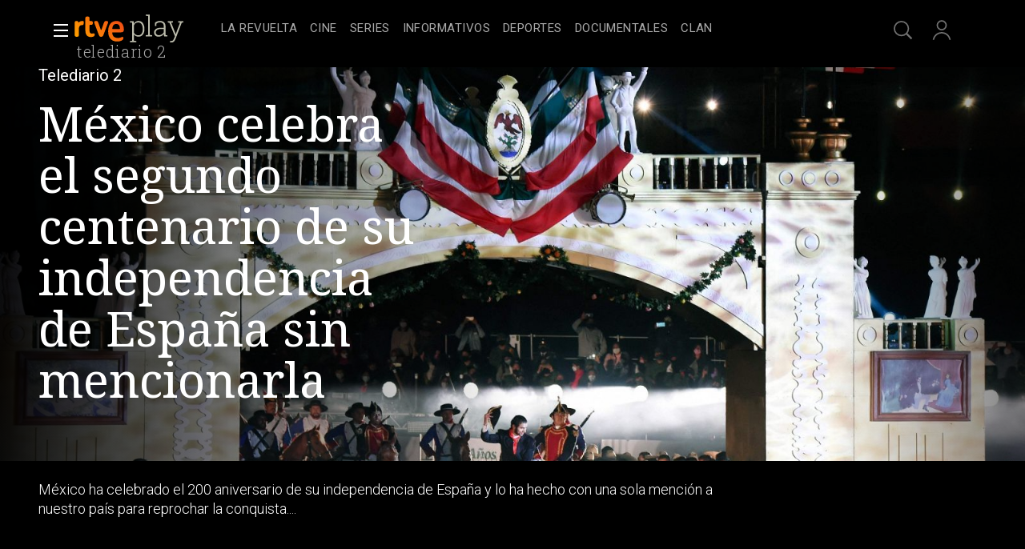

--- FILE ---
content_type: text/html; charset=utf-8
request_url: https://www.rtve.es/play/videos/telediario-2/mexico-celebra-segundo-centenario-independencia-espana/6115716/
body_size: 14638
content:
<!DOCTYPE html>
<html lang="es" data-imgDomain="https://img.rtve.es" data-cssDomain="https://css.rtve.es"
    data-apiDomain="https://api.rtve.es" data-vsp="2.17.1" data-ztnrdomain="https://ztnr.rtve.es" data-jsdomain="https://js.rtve.es" data-secureurl="https://secure2.rtve.es">

<head>
    
    <title>México celebra el segundo centenario de su independencia de España sin mencionarla</title>
    <meta name="description" content="México ha celebrado el 200 aniversario de su independencia de España y lo ha hecho con una sola mención a nuestro país para reprochar la conquista." />
    
    <meta name="viewport" content="width=device-width,initial-scale=1.0,maximum-scale=2.0,user-scalable=1" />
    <link rel="canonical" href="https://www.rtve.es/play/videos/telediario-2/mexico-celebra-segundo-centenario-independencia-espana/6115716/" />
    
    <link media="all" rel="stylesheet" href="https://css.rtve.es/css/rtveplay.2024/rtve.play.pf_video.desktp.css"
        type="text/css" />
    
    
<meta name="robots" content="index, follow, max-image-preview:large, max-video-preview:-1">


    <meta content="text/html; charset=UTF-8" http-equiv="Content-Type" />
    
<!-- Inicio Metas -->
 <meta name="keywords" content="Telediario 2, México celebra el segundo centenario de su independencia de España sin mencionarla, television, tve, online, rtve play"/> 
<meta property="og:site_name" content="RTVE.es"/>
<meta property="og:title" content="México celebra el segundo centenario de su independencia de España sin mencionarla"/>
<meta property="og:description" content="México ha celebrado el 200 aniversario de su independencia de España y lo ha hecho con una sola mención a nuestro país para reprochar la conquista."/>
<meta property="og:url" content="https://www.rtve.es/play/videos/telediario-2/mexico-celebra-segundo-centenario-independencia-espana/6115716/"/>
<meta property="og:image" content="https://img.rtve.es/v/6115716/imgbackground/?w=800"/>
<meta property="og:locale" content="es_ES"/>
<meta property="og:type" content="video.other"/>
<meta property="fb:app_id" content="78994661336"/>
<meta name="RTVE.tags_libres" content="_México celebra el segundo centenario de su independencia de España sin mencionarla_"/>
<meta name="RTVE.cat_principal" content="_Televisión Programas de TVE Informativos Telediario 2"/>
<meta name="RTVE.duracion" content="00:01:27"/>
<meta name="RTVE.thumb_video" content="https://img.rtve.es/imagenes/mexico-celebra-segundo-centenario-su-independencia-espana-sin-mencionarla/1632858766586.jpg"/>
<meta name="RTVE.emission_date" content="Tuesday, September 28th 2021, 9:30:00 pm"/>
<meta name="RTVE.tipology" content="videos" />
<meta name="RTVE.url" content="https://www.rtve.es/play/videos/telediario-2/mexico-celebra-segundo-centenario-independencia-espana/6115716/" />
<meta name="DC.title" content="México celebra el segundo centenario de su independencia de España sin mencionarla"/>
<meta name="DC.date" content="2021-09-28T21:52:47+02:00"/>
<meta name="DC.language" content="es"/>
<meta name="DC.identifier" content="6115716"/>
<meta name="twitter:site" content="@rtve">
<meta name="twitter:description" content="México ha celebrado el 200 aniversario de su independencia de España y lo ha hecho con una sola mención a nuestro país para reprochar la conquista.">
<meta property="twitter:card" content="summary_large_image"/>
<meta name="twitter:title" content="México celebra el segundo centenario de su independencia de España sin mencionarla">
<meta name="twitter:image:src" content="https://img.rtve.es/imagenes/mexico-celebra-segundo-centenario-su-independencia-espana-sin-mencionarla/1632858766586.jpg">
<meta name="twitter:app:name:iphone" content="RTVE.es | Móvil">
<meta name="twitter:app:name:ipad" content="RTVE.es | Tableta">
<meta name="twitter:app:name:googleplay" content="RTVE.es">
<meta name="twitter:app:id:iphone" content="id344472880">
<meta name="twitter:app:id:ipad" content="id481097328">
<meta name="twitter:app:id:googleplay" content="com.rtve.actualidaddos">
<link rel="image_src" href="https://img.rtve.es/imagenes/mexico-celebra-segundo-centenario-su-independencia-espana-sin-mencionarla/1632858766586.jpg"/>
<meta name="last-modified" content="2021-09-28T21:52:47+02:00"/>
<!-- Fin Metas -->
<!-- Inicio Microformatos -->
<script type="application/ld+json"> 
    {
      "@context" : "https://schema.org" , 
      "@type" : "CreativeWork", 
      "author" : "RTVE", 
      "image" : "https://img.rtve.es/css/rtve.commons/rtve.header.footer/i/logoRTVE.png", 
      "name" : "Radiotelevisión Española" 
    }
</script>

<script type="application/ld+json">
    {
      "@context": "https://schema.org/",
      "@type": "Organization",
      "name": "Corporación de Radiotelevisión Española",
      "url": "https://www.rtve.es/corporacion/",
      "logo":{
        "@type":"ImageObject",
        "url":"https://img.rtve.es/css/rtve.commons/rtve.header.footer/i/logoRTVE.png"
      }
    }
</script>
<script type="application/ld+json">
    {
      "@context": "https://schema.org/",
      "@type": "VideoObject",
      "name": "México celebra el segundo centenario de su independencia de España sin mencionarla",  
      "@id": "https://www.rtve.es/play/videos/telediario-2/mexico-celebra-el-segundo-centenario-de-su-independencia-de-espana-sin-mencionarla/6115716/",
      "datePublished": "2021-09-28 21:49:00",
      "uploadDate": "2021-09-28 21:49:00",
      "duration": "PT1M",
      "thumbnailUrl": "https://img.rtve.es/v/6115716/imgbackground/?w=400",
      "embedUrl": "https://www.rtve.es/drmn/embed/video/6115716",
      "contentUrl": "https://www.rtve.es/play/videos/telediario-2/mexico-celebra-el-segundo-centenario-de-su-independencia-de-espana-sin-mencionarla/6115716/",
      "description": "México ha celebrado el 200 aniversario de su independencia de España y lo ha hecho con una sola mención a nuestro país para reprochar la conquista. Un acto en el que el presidente López Obrador si ha mostrado su cercanía a países como Rusia o Francia.",
      "author": {
        "@type": "organization",
        "name": "RTVE"
      }
    }
</script>
    <script type="application/ld+json">
    {
        "@context": "https://schema.org/", 
        "@type": "BreadcrumbList", 
        "itemListElement": [{ 
            "@type": "ListItem", 
            "position": "1", 
            "item": { 
                "@id": "https://www.rtve.es/", 
                "name": "Home" 
            } 
        },{ 
            "@type": "ListItem", 
            "position": "2", 
            "item": { 
                "@id": "https://www.rtve.es/play/videos/", 
                "name": "Play" 
            } 
        },{ 
            "@type": "ListItem", 
            "position": "3", 
            "item": { 
                "@id": "https://www.rtve.es/play/videos/telediario-2/", 
                "name": "Telediario 2" 
            } 
        }]
    }
</script>
<!-- Fin Microformatos -->


    <script>
        function errorImg(obj) {
            var defa = obj.getAttribute("data-alternative");
            if (defa) {
                obj.src = 'https://img.rtve.es/css/rtveplay.2021/rtveplay.hbbtv/i/' + defa;
                obj.removeAttribute('data-alternative')
            }
        }
    </script>
    
    
    
    
    
<script id='adobe-target' src='https://js2.rtve.es/js/at.js'></script><!-- Start VWO Async SmartCode --><link rel='preconnect' href='https://dev.visualwebsiteoptimizer.com' /><script type='text/javascript' id='vwoCode'>window._vwo_code || (function() {var account_id=864486,version=2.1,settings_tolerance=2000,hide_element='body',hide_element_style = 'opacity:0 !important;filter:alpha(opacity=0) !important;background:none !important;transition:none !important;',/* DO NOT EDIT BELOW THIS LINE */f=false,w=window,d=document,v=d.querySelector('#vwoCode'),cK='_vwo_'+account_id+'_settings',cc={};try{var c=JSON.parse(localStorage.getItem('_vwo_'+account_id+'_config'));cc=c&&typeof c==='object'?c:{}}catch(e){}var stT=cc.stT==='session'?w.sessionStorage:w.localStorage;code={nonce:v&&v.nonce,use_existing_jquery:function(){return typeof use_existing_jquery!=='undefined'?use_existing_jquery:undefined},library_tolerance:function(){return typeof library_tolerance!=='undefined'?library_tolerance:undefined},settings_tolerance:function(){return cc.sT||settings_tolerance},hide_element_style:function(){return'{'+(cc.hES||hide_element_style)+'}'},hide_element:function(){if(performance.getEntriesByName('first-contentful-paint')[0]){return''}return typeof cc.hE==='string'?cc.hE:hide_element},getVersion:function(){return version},finish:function(e){if(!f){f=true;var t=d.getElementById('_vis_opt_path_hides');if(t)t.parentNode.removeChild(t);if(e)(new Image).src='https://dev.visualwebsiteoptimizer.com/ee.gif?a='+account_id+e}},finished:function(){return f},addScript:function(e){var t=d.createElement('script');t.type='text/javascript';if(e.src){t.src=e.src}else{t.text=e.text}v&&t.setAttribute('nonce',v.nonce);d.getElementsByTagName('head')[0].appendChild(t)},load:function(e,t){var n=this.getSettings(),i=d.createElement('script'),r=this;t=t||{};if(n){i.textContent=n;d.getElementsByTagName('head')[0].appendChild(i);if(!w.VWO||VWO.caE){stT.removeItem(cK);r.load(e)}}else{var o=new XMLHttpRequest;o.open('GET',e,true);o.withCredentials=!t.dSC;o.responseType=t.responseType||'text';o.onload=function(){if(t.onloadCb){return t.onloadCb(o,e)}if(o.status===200||o.status===304){_vwo_code.addScript({text:o.responseText})}else{_vwo_code.finish('&e=loading_failure:'+e)}};o.onerror=function(){if(t.onerrorCb){return t.onerrorCb(e)}_vwo_code.finish('&e=loading_failure:'+e)};o.send()}},getSettings:function(){try{var e=stT.getItem(cK);if(!e){return}e=JSON.parse(e);if(Date.now()>e.e){stT.removeItem(cK);return}return e.s}catch(e){return}},init:function(){if(d.URL.indexOf('__vwo_disable__')>-1)return;var e=this.settings_tolerance();w._vwo_settings_timer=setTimeout(function(){_vwo_code.finish();stT.removeItem(cK)},e);var t;if(this.hide_element()!=='body'){t=d.createElement('style');var n=this.hide_element(),i=n?n+this.hide_element_style():'',r=d.getElementsByTagName('head')[0];t.setAttribute('id','_vis_opt_path_hides');v&&t.setAttribute('nonce',v.nonce);t.setAttribute('type','text/css');if(t.styleSheet)t.styleSheet.cssText=i;else t.appendChild(d.createTextNode(i));r.appendChild(t)}else{t=d.getElementsByTagName('head')[0];var i=d.createElement('div');i.style.cssText='z-index: 2147483647 !important;position: fixed !important;left: 0 !important;top: 0 !important;width: 100% !important;height: 100% !important;background: white !important;';i.setAttribute('id','_vis_opt_path_hides');i.classList.add('_vis_hide_layer');t.parentNode.insertBefore(i,t.nextSibling)}var o=window._vis_opt_url||d.URL,s='https://dev.visualwebsiteoptimizer.com/j.php?a='+account_id+'&u='+encodeURIComponent(o)+'&vn='+version;if(w.location.search.indexOf('_vwo_xhr')!==-1){this.addScript({src:s})}else{this.load(s+'&x=true')}}};w._vwo_code=code;code.init();})();</script><!-- End VWO Async SmartCode -->
</head>


<body class="rtveplay pfvideo tve " data-lang="es" id="bodyElem" data-gmt="2026-01-28_12:01:28" data-locale="ES" data-channel="la1" data-program-uid="TE_STELED2">
    
    
    <div class="wrapper mainheader">
        <header class="navBox" id="mainNav">
            <div class="container">
                <div role="banner" tabindex="1">
                    
<div id=2026-01-28_12:01:28 data-locale=ES data-subs=false></div>

    
        <a tabindex="-1" class="icon logo-rtveplay" href="/play/" title="Portada de RTVE play">
            <span class="rtve-icons"></span>
            <span class="rtve-icons"></span>
            <strong>rtve play</strong>
        </a>
    

<div class="onside">
    <a href="https://www.rtve.es/play/videos/telediario-2/"><strong>Telediario 2</strong></a>
    <h1><strong>México celebra el segundo centenario de su independencia de España sin mencionarla</strong></h1>
</div>


                </div>
                <div class="services" role="complementary" tabindex="-1">
                    <ul>
                        
                        <li id="go_home">
                            <a class="icon-label tooltip ghome hddn_desktp" href="https://www.rtve.es/play/"
                                title="Portada de RTVE Play">
                                <span class="rtve-icons"></span>
                                <strong>Inicio</strong>
                            </a>
                            <div class="blindBox"></div>
                        </li>
                        
                        
                        <li id="open_seekr">
                            <a class="icon-label tooltip seekr" href="/play/buscador/" title="Buscar en RTVE.es">
                                <span class="rtve-icons"></span>
                                <strong>Buscar</strong>
                            </a>
                            <div class="blindBox"></div>
                        </li>
                        
                        <!--Asociado a mobile / mi-pagina-->
                        <li id="open_mlist" class="hddn_desktp">
                            <!-- <a class="icon-label tooltip mlist" href="https://secure2.rtve.es/usuarios/play/mi-pagina" title="Ir a mi lista">
                                <span class="rtve-icons"></span>
                                <strong>Mi lista</strong>
                            </a>
                            <div class="blindBox"></div> -->
                        </li>
                        
                        <li id="open_users" class="JSfree">
                            <a class="icon-label tooltip users" href="./"
                                title="[ventana emergente] acceder al área de usuarios">
                                <span class="rtve-icons"></span>
                                <strong>Iniciar sesión</strong>
                            </a>
                            <div class="blindBox">
                                <ul class="usersBox">
                                    <li class="myContBox">
                                        <ul>
                                            <li>
                                                <a target="_blank" href="https://secure2.rtve.es/usuarios/contenidos/mi-tv/">
                                                    <strong>Mi TV</strong>
                                                </a>
                                            </li>
                                            <li>
                                                <a target="_blank"
                                                    href="https://secure2.rtve.es/usuarios/contenidos/mi-radio/">
                                                    <strong>Mi radio</strong>
                                                </a>
                                            </li>
                                        </ul>
                                    </li>
                                    <li class="myPrefBox">
                                        <ul>
                                            <li>
                                                <a target="_blank" href="https://secure2.rtve.es/usuarios/cuenta/mis-datos/">
                                                    <strong>Mi cuenta</strong>
                                                </a>
                                            </li>
                                            <li>
                                                <a href="https://secure2.rtve.es/usuarios/cuenta/mis-perfiles/">
                                                    <strong>Mis perfiles</strong>
                                                </a>
                                            </li>
                                            <li class="playPlus">
                                                <a href="https://secure2.rtve.es/usuarios/cuenta/mi-suscripcion/">
                                                    <strong>Suscripción <span>rtveplay+</span></strong>
                                                </a>
                                            </li>
                                            <li>
                                                <a target="_blank" href="https://secure2.rtve.es/usuarios/acceso/login-tv/">
                                                    <strong>Vincular TV</strong>
                                                </a>
                                            </li>
                                        </ul>
                                    </li>
                                    <li class="myGByeBox">
                                        <a onClick="GigyaManagerRTVE.logout();" class="icon-label logout">
                                            <span class="rtve-icons"></span>
                                            <strong>Cerrar sesión</strong>
                                        </a>
                                    </li>
                                </ul>
                            </div>
                        </li>
                        
                    </ul>
                </div>
                <div class="blind" id="burguer_menu" role="button" aria-label="Menú principal" aria-haspopup="true"
                    tabindex="1">
                    <span class="icon menu-cross hddn_mobile">
                        <span></span><span></span><span></span><span></span>
                    </span>
                    <span class="icon-label menu hddn_desktp">
                        <span class="rtve-icons"></span>
                        <strong>Menú</strong>
                    </span>
                </div>
                
                    
                        <nav class="blindBox" role="navigation" tabindex="1">
    <ul class="mainTabs" role="tree" aria-labelledby="burger_menu">
        <li role="none">
            <a role="treeitem" href="/play/videos/directo/" title="Todos los directos de RTVE">
                <strong>Directos</strong>
            </a>
        </li>
        <li role="none" class="topMenu">
            <a role="treeitem" href="/play/la-revuelta/" title="La Revuelta">
                <strong>La Revuelta</strong>
            </a>
        </li>
        <li role="none" class="topMenu">
            <a role="treeitem" href="/play/cine/" title="El mejor cine en RTVE Play">
                <strong>Cine</strong>
            </a>
        </li>
        <li role="none" class="topMenu">
            <a role="treeitem" href="/play/series/" title="Todas las series en RTVE Play">
                <strong>Series</strong>
            </a>
        </li>
        <li role="none" class="topMenu">
            <a role="treeitem" href="/play/informativos/" title="Programas informativos en RTVE Play">
                <strong>Informativos</strong>
            </a>
        </li>
        <li role="none" class="topMenu">
            <a role="treeitem" href="/play/deportes/" title="DEPORTES">
                <strong>DEPORTES</strong>
            </a>
        </li>
        <li role="none" class="topMenu">
            <a role="treeitem" href="/play/documentales/" title="Documentales">
                <strong>Documentales</strong>
            </a>
        </li>
        <li role="none">
            <a role="treeitem" href="/play/playz/" title="PLAYZ">
                <strong>PLAYZ</strong>
            </a>
        </li>
        <li role="none" class="topMenu">
            <a role="treeitem" href="/play/clan/" title="Lo mejor de Clan">
                <strong>CLAN</strong>
            </a>
        </li>
        <li role="none">
            <a role="treeitem" href="/play/la-2-cat/" title="Los mejores contenidos en lengua catalana">
                <strong>LA 2 CAT</strong>
            </a>
        </li>
        <li role="none">
            <a role="treeitem" href="/participa/es/" title="PARTICIPA">
                <strong>PARTICIPA</strong>
            </a>
        </li>
        <li role="none">
            <a role="treeitem" href="/play/universoplay/" title="Universo Play: Series, documentales y programas">
                <strong>Universo Play</strong>
            </a>
        </li>
        <li role="none">
            <a role="treeitem" href="/play/tve-canarias/" title="TVE Canarias">
                <strong>TVE Canarias</strong>
            </a>
        </li>
        <li role="treeitem" aria-expanded="false">
            <span class="icon-label openR blind">
                <span class="rtve-icons"></span>
                <strong>Otras temáticas</strong>
            </span>
            <ul role="group" class="blindBox">
                <li role="none">
                    <a role="treeitem" href="/play/open-play/" title="OPEN PLAY">
                        <strong>OPEN PLAY</strong>
                    </a>
                </li>
                <li role="none">
                    <a role="treeitem" href="/play/entretenimiento/" title="Los mejores programas de entretenimiento en RTVE Play">
                        <strong>Entretenimiento</strong>
                    </a>
                </li>
                <li role="none">
                    <a role="treeitem" href="/play/benidorm-fest/" title="BENIDORM FEST">
                        <strong>BENIDORM FEST</strong>
                    </a>
                </li>
                <li role="none">
                    <a role="treeitem" href="/play/hasta-fin-mundo/" title="HASTA EL FIN DEL MUNDO">
                        <strong>HASTA EL FIN DEL MUNDO</strong>
                    </a>
                </li>
                <li role="none">
                    <a role="treeitem" href="/play/eurovision/" title="EUROVISIÓN">
                        <strong>EUROVISIÓN</strong>
                    </a>
                </li>
                <li role="none">
                    <a role="treeitem" href="/play/cultura/" title="Contenidos divulgativos en RTVE Play">
                        <strong>Cultura</strong>
                    </a>
                </li>
                <li role="none">
                    <a role="treeitem" href="/play/archivo/" title="Lo mejor del archivo RTVE Play">
                        <strong>Archivo</strong>
                    </a>
                </li>
                <li role="none">
                    <a role="treeitem" href="/play/no-do" title="NO-DO">
                        <strong>NO-DO</strong>
                    </a>
                </li>
                <li role="none">
                    <a role="treeitem" href="/play/cocina/" title="Recetas y gastronomía en RTVE Play">
                        <strong>Cocina</strong>
                    </a>
                </li>
                <li role="none">
                    <a role="treeitem" href="/play/orgullo/" title="Orgullo">
                        <strong>Orgullo</strong>
                    </a>
                </li>
                <li role="none">
                    <a role="treeitem" href="/play/mujeres/" title="FEMINISMO">
                        <strong>FEMINISMO</strong>
                    </a>
                </li>
                <li role="none">
                    <a role="treeitem" href="/play/instituto/" title="FORMACIÓN">
                        <strong>FORMACIÓN</strong>
                    </a>
                </li>
                <li role="none">
                    <a role="treeitem" href="/play/masterchef/" title="MASTERCHEF">
                        <strong>MASTERCHEF</strong>
                    </a>
                </li>
                <li role="none">
                    <a role="treeitem" href="/play/hope/" title="HOPE!">
                        <strong>HOPE!</strong>
                    </a>
                </li>
            </ul>
        </li>
        <li role="treeitem" aria-expanded="false">
            <span class="icon-label openR blind">
                <span class="rtve-icons"></span>
                <strong>Canales</strong>
            </span>
            <ul role="group" class="blindBox">
                <li role="none">
                    <a role="treeitem" href="/play/la-1/" title="Lo mejor de La 1">
                        <strong>La 1</strong>
                    </a>
                </li>
                <li role="none">
                    <a role="treeitem" href="/play/la-2/" title="Lo mejor de La 2">
                        <strong>La 2</strong>
                    </a>
                </li>
                <li role="none">
                    <a role="treeitem" href="/play/24-horas/" title="Toda la información del canal 24 horas">
                        <strong>24H</strong>
                    </a>
                </li>
                <li role="none">
                    <a role="treeitem" href="/play/deportes/" title="Todo el deporte en TDP">
                        <strong>TELEDEPORTE</strong>
                    </a>
                </li>
                <li role="none">
                    <a role="treeitem" href="/play/clan/" title="Clan">
                        <strong>Clan</strong>
                    </a>
                </li>
                <li role="none">
                    <a role="treeitem" href="/play/playz/" title="Lo mejor del nuevo canal digital de RTVE">
                        <strong>Playz</strong>
                    </a>
                </li>
                <li role="none">
                    <a role="treeitem" href="/play/canales-tematicos/" title="Canales Tematicos">
                        <strong>Canales Tematicos</strong>
                    </a>
                </li>
                <li role="none">
                    <a role="treeitem" href="/play/videos/directo/canales-rtve/play-50anosdelgrancambio/" title="Canal temático RTVE 50 años del gran cambio">
                        <strong>RTVE 50 años</strong>
                    </a>
                </li>
                <li role="none">
                    <a role="treeitem" href="/play/la-2-cat/" title="Los mejores contenidos en lengua catalana">
                        <strong>LA 2 CAT</strong>
                    </a>
                </li>
                <li role="none">
                    <a role="treeitem" href="/play/tve-canarias/" title="Contenidos del centro de producción en Canarias">
                        <strong>TVE Canarias</strong>
                    </a>
                </li>
            </ul>
        </li>
        <li role="none">
            <a role="treeitem" href="/play/guia-tve/" title="Navega por la programación de nuestros canales">
                <strong>Guía TV</strong>
            </a>
        </li>
        <li role="none">
            <a role="treeitem" href="/play/actualidad/" title="MAGACINES">
                <strong>MAGACINES</strong>
            </a>
        </li>
        <li role="none">
            <a role="treeitem" href="/play/la-promesa/" title="LA PROMESA">
                <strong>LA PROMESA</strong>
            </a>
        </li>
        <li role="none">
            <a role="treeitem" href="/play/valle-salvaje/" title="VALLE SALVAJE">
                <strong>VALLE SALVAJE</strong>
            </a>
        </li>
        <li role="none">
            <a role="treeitem" href="/play/a-z/" title="Busca alfabéticamente nuestros programas, series, documentales y películas">
                <strong>A-Z</strong>
            </a>
        </li>
        <li role="separator"></li>
        <li role="none">
            <a role="treeitem" href="/" title="Actualidad informativa, deportiva y de entretenimiento en RTVE">
                <strong>RTVE.es</strong>
            </a>
        </li>
        <li role="none">
            <a role="treeitem" href="/play/radio/" title="Radio Nacional en RTVE play">
                <strong>RNE Audio</strong>
            </a>
        </li>
        <li role="none" class="playPlus hddn_desktp hddn_mobile topMenu">
            <a role="treeitem" href="/play/playplus/" title="Servicio de suscripción rtveplay+">
                <strong>rtveplay+</strong>
            </a>
        </li>
    </ul>
</nav>

                    
                

            </div>
        </header>
    </div>
    
    <div class="mainFilter"></div>
    
    <main id="topPage" class="wrapper mainbodier">
        <div class="wrapper bodier">
            <div class="toplayer"></div>
            
<div class="toplayer"></div>
<div id="contenedordestacado" class="container striplayer" data-idasset=6115716>
    <section class="grid size100">
        <!--destacado-->
        <style>
            .fail_mod.videoBox .vjs-poster {
                transform: none;
                opacity: 0.2;
                overflow: hidden;
            }
        </style>
        <div class="mainElem">
            <!-- condicional if data.geoblock != DESPU ... else -->
            <div class="mediaBox videoBox svod_mod">
                <div id="tVP" class="ima f16x9 videoPlayer" data-setup='{ 
                    "id":6115716,
                    "idAsset":"6115716",
                    "isLive": false,
                    "hasDRM": false,
                    "segment": "Fragmento",
                    "imagen": "https://img.rtve.es/v/6115716",
                    "promo": [{"type":"Preroll","start":null,"url":"https://tv.springserve.com/vmap/467?w={{WIDTH}}&h={{HEIGHT}}&cb={{CACHEBUSTER}}&ip=&ua=&app_bundle={{APP_BUNDLE}}&app_name=RTVEPlay&content_id=6115716&dur=87&placement=1&content_title=M%C3%A9xico%20celebra%20el%20segundo%20centenario%20de%20su%20independencia%20de%20Espa%C3%B1a%20sin%20mencionarla&content_livestream=0&dc=1&content_categories=informacionyactualidad&rating=IF_REDAD0&channel_name=la1&content_custom_1_param=programas-de-tve,informativos,telediario-2,secciones,internacional&tipo=Fragmento&language=es&playplus={{PLAY_PLUS}}&ppm={{SEGUIR_VIENDO}}&did={{DEVICE_ID}}&gdpr_consent={{CONSENT}}&gdpr={{GDPR}}&schain=1.0,1!sunmedia.tv,c8c7dc85-7475-4ccc-804d-3b409d84cd39,1,,,&cuepoints=0"}],
                    "hasCuePoints":false
                }'>
                    <div class="vjs-poster">
                        <img src="https://img.rtve.es/v/6115716/?w=1600" alt="México celebra el segundo centenario de su independencia de España sin mencionarla" />
                    </div>
                </div>

            </div>
            <!--FUENTE::https://www.rtve.es/api/programas/29010.json-->
            <div class="mod video_mod">
                <div class="mainBox">
                    <div class="content">
                        <div class="txtBox">
                            <strong>
                                
                                <span class="pretitle">Telediario 2<span class="endbar">&nbsp;</span></span>
                                
                                
                                <span class="maintitle">México celebra el segundo centenario de su independencia de España sin mencionarla</span>
                                
                            </strong>
                            <span class="capBox"
                                aria-label="México celebra el segundo centenario de su independencia de España sin mencionarla">
                                <!--BLOQUE SOLO PARA "serie_mod" || "video_mod series"-->
                                <!--<span class="season">[SEASON]<span class="endbar">&nbsp;</span></span>-->
                                
                                
                                <!--FIN BLOQUE SOLO PARA "serie_mod" || "video_mod series"-->
                            </span>
                            <!--@shortdescription || @foot || @description >> limitado a 138 caracteres si es más extenso-->
                            <p>México ha celebrado el 200 aniversario de su independencia de España y lo ha hecho con una sola mención a nuestro país para reprochar la conquista....</p>
                            <span class="pubBox">
                                
                                
                                
                                <span class="datemi"
                                    aria-label="Fecha de emisión: 28 de septiembre de 2021">28/09/2021</span>
                                
                                
                                <span class="duration"
                                    aria-label="Duración: 01 minutos 27 segundos">00:01:27</span>
                                
                                
                            </span>
                        </div>

                        <div class="auxBox">
                            <!-- <span class="icon canal tv-la1">
                                <span class="rtve-icons">[object Object]</span>Cómo se informará esto -->
                            <!-- </span> -->
                            <span class="icon redad mas00">
                                
                                <span class="rtve-icons">Recomendable para todos los públicos</span>
                                
                            </span>
                            
                            <span class="icon trait HD">
                                <span class="rtve-icons" aria-label="Alta definición"></span>
                            </span>
                            
                            
                            <!--<span class="icon _info">
                                <span class="rtve-icons">+info</span>
                            </span>-->
                        </div>
                        
                    </div>

                    <span class="ima">
                        <!--LOGO--><img class="i_logo" src="https://img.rtve.es/p/135930/logo/?w=320"
                            alt="Telediario 2">
                        <!--PREVIEW<img class="i_prvw" src="https://img.rtve.es/i/?h=300&i=https://img.rtve.es/v/3771566" alt="T9 - Capítulo 116" />-->
                    </span>
                </div>
            </div>
            <!-- condicional if data.geoblock != DESPU -->

        </div>
    </section>
</div>

<div class="container striplayer" data-name="tabsBar">
    <section class="grid size100">
        <nav class="slideNav" role="navigation" tabindex="1" data-showF="'true'">
            <ul class="scndTabs">
                
                <li data-tab="video-details"
                      class="active"  >
                    <a href="#"
                        data-module="/play/videos/modulos/detalles/video/6115716/135930/"
                        title="Información sobre 'Telediario 2'">
                        <strong>Detalles</strong>
                    </a>
                </li>
                

                
                <li data-tab="capters"   >
                    <a href="#"
                        data-module="/play/videos/modulos/capitulos/135930/?currentpage=pf_video&fullcontent=true"
                        title="Temporadas y capítulos de 'Telediario 2'">
                        
                        <h2>
                            
                            <strong>Episodios</strong>
                            
                        </h2>
                        
                    </a>
                </li>
                
                
                <!-- En pfVideo no se mandan los clips -->
                
                <li data-tab="clips">
                    <a href="#" data-module="/play/videos/modulos/clips/135930/"
                        title="Otros contenidos de 'Telediario 2'">
                        <strong>Clips</strong>
                    </a>
                </li>
                

                
            </ul>
        </nav>
    </section>
</div>

<div class="container stripinbox detailsbox" data-tab="video-details">
    <section class="grid size100">
        <span class="ima">
            <!--BACKGROUND-->
            <img class="i_back hddn_desktp" src="https://img.rtve.es/v/6115716/square/?h=400"
                alt="Telediario 2 - México celebra el segundo centenario de su independencia de España sin mencionarla" onerror="this.onerror=null;this.src='https://img.rtve.es/v/6115716/thumbnail/?h=400';">
            <!--POSTER-->
            <img class="i_post hddn_mobile" src="https://img.rtve.es/v/6115716/vertical/?h=400"
                alt="Telediario 2 - México celebra el segundo centenario de su independencia de España sin mencionarla" onerror="this.onerror=null;this.src='https://img.rtve.es/v/6115716/thumbnail/?h=400';">
        </span>

        <div class="resumBox">
            <strong>México celebra el segundo centenario de su independencia de España sin mencionarla</strong>
            
                <span class="dateBox">
                    <span class="duration" aria-label="Duración: 01 minutos 27 segundos">00:01:27</span>
                    <span class="datemi" aria-label="Fecha de emisión: 28 de septiembre de 2021">28/09/2021</span>
                </span>
            
            
            <!--  -->
            <div class="auxBox">
                
                <span class="icon-label redad mas00">
                    <span class="rtve-icons"></span>
                    <strong>Recomendable para todos los públicos</strong>
                </span>
                
                
                    <span class="icon trait HD">
                        <span class="rtve-icons" aria-label="Alta definición"></span>
                    </span>
                
                
                
            
                <span class="icon trait VO">
                    <span class="rtve-icons" aria-label="Versión original">VO</span>
                </span>
            
            </div>
        </div>
        
            <div class="txtBox intro">
                <strong class="subtitle">Sinopsis</strong>
                <p>M&eacute;xico ha celebrado el 200 aniversario de su independencia de Espa&ntilde;a y lo ha hecho con una sola menci&oacute;n a nuestro pa&iacute;s para reprochar la conquista. Un acto en el que el presidente L&oacute;pez Obrador si ha mostrado su cercan&iacute;a a pa&iacute;ses como Rusia o Francia.</p>
                 <!-- Todos menos series y películas -->
            </div>
        
        <div class="txtBox staff">
            
                <strong class="subtitle">Ficha técnica</strong>
                <dl class="staffBox">
                    
                    
                    
                    
                    
                    
                        <dt>Géneros</dt>
                        <dd>Información y actualidad</dd>
                        
                    
                    
                    
                </dl>
            
        </div>
        <div class="txtBox techs">
			<dl>
                
                    <dt>Idiomas</dt>
                    <dd>Castellano</dd>
                
                
			</dl>
		</div>
    </section>
</div>

<!-- CARRUSEL RECOMENDACIONES -->

<!-- Estadisticas -->
<div id="stats" class="hddn" style="display: none;">
	<span id="ganalytics" data-content="/television/programas-de-tve/informativos/telediario-2/secciones/internacional/?cad=CTV_LA1"></span>
	<span id="comscore" data-content="/television/programas-de-tve/informativos/telediario-2/secciones/internacional/?cad=CTV_LA1"></span>
	<span id="omniture" data-json='{"eVar4":"Programas de TVE","eVar5":"Informativos","eVar2":"WEB","eVar3":"Television","eVar8":"Internacional","list1":"Mexico|Andres Manuel Lopez Obrador","eVar6":"Telediario 2","eVar7":"Secciones","prop26":"Mexico|Andres Manuel Lopez Obrador","hier1":"WEB |Television|Programas de TVE|Informativos|Telediario 2|Secciones|Internacional","channel":"Television"}'></span>
	<span id="usertracker" data-json='{"digitalData":{"page":{"category":{"pageType":"video","topics":"Mexico|Andres Manuel Lopez Obrador","primaryCategory":"Television/Programas de TVE/Informativos/Telediario 2/Secciones/Internacional","channel":"la1"},"pageInfo":{"title":"Mexico celebra el segundo centenario de su independencia de Espana sin mencionarla","pageID":"6115716","sgce":"P511PDS00131271","language":"es-ES","sysEnv":"web"}},"pageInstanceID":"https://www.rtve.es/v/6115716/"}}'></span>
</div>


        </div>
    </main>
    
    
    <footer class="wrapper footer" id="footer">
        
            
                <img src="https://pixel-rtve.global.ssl.fastly.net/pixel.png"/>
<div class="container">
    <div class="infoBox">
        <a target="_blank" class="butt info" href="https://www.rtve.es/components/play/ayuda/index.shtml">
            <strong class="label">Ayuda</strong>
        </a>
    </div>
    <div class="portalsBox">
        <a class="icon-label tooltip logo-rtve" href="https://www.rtve.es/" aria-label="Portada de RTVE">
            <span class="rtve-icons"></span>
            <strong>RTVE.es</strong>
        </a>
        <a class="icon-label tooltip logo-rtveplay collapse" href="https://www.rtve.es/play/" aria-label="Portada de RTVE Play">
            <span class="rtve-icons"></span>
            <strong>RTVE Play</strong>
        </a>
        <a class="icon-label tooltip logo-playradio" href="https://www.rtve.es/play/radio/" aria-label="Portada de RTVE Audio">
            <span class="rtve-icons"></span>
            <strong>RTVE Audio</strong>
        </a>
        <a class="icon-label tooltip logo-clan" href="https://www.rtve.es/play/clan/" aria-label="Portada de Clan">
            <span class="rtve-icons"></span>
            <strong>Clan</strong>
        </a>
    </div>
    <div role="contentinfo">
        <ul>
            <li>
                <a target="_blank" title="Se abre p&amp;aacute;gina nueva" aria-label="Condiciones de utilizaci&amp;oacute;n del sitio RTVE.es" href="https://www.rtve.es/comunes/aviso_legal.html" tentacle-id="d591163f53933a310b33-152">
                    <span>Aviso legal</span>
                </a>
            </li>
            <li>
                <a target="_blank" title="Se abre p&amp;aacute;gina nueva" aria-label="Pol&amp;iacute;tica de RTVE sobre el tratamiento de datos personales" href="https://www.rtve.es/comunes/politica_privacidad.html" tentacle-id="c9177102b9f74f51b07c-153">
                    <span>Política de privacidad</span>
                </a>
            </li>
            <li>
                <a target="_blank" title="Se abre p&amp;aacute;gina nueva" aria-label="Pol&amp;iacute;tica de RTVE sobre el tratamiento de datos cookies" href="https://www.rtve.es/comunes/politica_cookies.html" tentacle-id="c5b030e8f6a0570b5721-154">
                    <span>Política de cookies</span>
                </a>
            </li>
            <li>
                <a target="_blank" title="Se abre p&amp;aacute;gina nueva" aria-label="P&amp;aacute;gina sobre la accesibilidad del Portal de RTVE.es" href="https://www.rtve.es/comunes/accesibilidad.shtml" tentacle-id="4fd7a1a55d123fcd1abc-155">
                    <span>Accesibilidad</span>
                </a>
            </li>
            <li>
                <a target="_blank" title="Se abre p&amp;aacute;gina nueva" aria-label="Mapa del sitio RTVE.es" href="https://www.rtve.es/mapa-web/" tentacle-id="5d9fd9b7eb25414d97ba-156">
                    <span>Mapa web</span>
                </a>
            </li>
            <li>
                <a target="_blank" title="Se abre p&amp;aacute;gina nueva" aria-label="Preguntas frecuentes, direcciones de contacto de la Corporaci&amp;oacute;n RTVE.es, Oficina del Defensor" href="https://www.rtve.es/faqs/" tentacle-id="2849995b270c530fd80f-157">
                    <span>Contacto</span>
                </a>
            </li>
            <li>
                <a target="_blank" title="Se abre p&amp;aacute;gina nueva" aria-label="Pol&amp;iacute;tica de RTVE.es sobre comentarios y participaci&amp;oacute;n social de usuarios" href="https://www.rtve.es/comunes/normas_participacion.shtml" tentacle-id="2392745a2bbc021ee386-158">
                    <span>Normas de Participación</span>
                </a>
            </li>
        </ul>
        <ul>
            <li>
                <a href="https://europa.eu/next-generation-eu/index_es" target="_blank" title="[ventana emergente] Plan Europeo Next Generation">
                    <span class="icon-label financiacion">
                        <span class="rtve-icons"></span>
                        <strong>Financiación Europea</strong>
                    </span>
                </a>
            </li>
            <li>
                <a href="https://planderecuperacion.gob.es/" target="_blank" title="[ventana emergente] Plan de recuperaci&amp;oacute;n con fondos europeos. Gobierno de Espa&amp;ntilde;a">
                    <span class="icon-label recuperacion">
                        <span class="rtve-icons"></span>
                        <strong>Plan de recuperación</strong>
                    </span>
                </a>
            </li>
            <li>
                <a href="https://spainaudiovisualhub.mineco.gob.es/es/home" target="_blank" title="[ventana emergente] Bienvenido a Espa&amp;ntilde;a Hub Audiovisual de Europa">
                    <span class="icon-label spainaudiohub">
                        <span class="rtve-icons"></span>
                        <strong>España Hub Audiovisual de Europa</strong>
                    </span>
                </a>
            </li>
        </ul>
        <span itemscope="" itemtype="https://schema.org/CreativeWork">
            <a itemprop="url" target="_blank" href="https://www.rtve.es/corporacion/">
                <span itemprop="copyrightHolder">©</span>
                <strong>Corporación de Radio y Televisión Española 2026</strong>
            </a>
        </span>
    </div>
    <div class="redesBox">
        <a target="_blank" class="icon-label tooltip fbook" href="https://www.facebook.com/rtve" aria-label="RTVE en Facebook.">
            <span class="rtve-icons"></span>
            <strong>Facebook</strong>
        </a>
        <a target="_blank" class="icon-label tooltip twitt" href="https://twitter.com/rtve" aria-label="RTVE en Twitter">
            <span class="rtve-icons"></span>
            <strong>Twitter</strong>
        </a>
        <a target="_blank" class="icon-label tooltip ytube" href="https://www.youtube.com/channel/UCqlsTzBv49Uiu8Z3IseVgQQ" aria-label="RTVE en Youtube">
            <span class="rtve-icons"></span>
            <strong>Youtube</strong>
        </a>
        <a target="_blank" class="icon-label tooltip igram dr" href="https://www.instagram.com/rtve" aria-label="RTVE en Instagram">
            <span class="rtve-icons"></span>
            <strong>Instagram</strong>
        </a>
    </div>
</div>

            
        
    </footer>
    
    <div class="wrapper botlayer"></div>
    
    
    
<script data-main="https://js.rtve.es/pages/pf-programas-tve/1.43.1/js/config_video" src="https://js.rtve.es/pages/pf-programas-tve/1.43.1/js/vendor/require.js" ></script>

    <script>

        window.RTVE = window.RTVE || {}
        window.RTVE.gigyaApiKey = '3_MVrnwOzwUbykkDXOuSGkJfyMFEpG8k4MI3A66RsIKg91icSRNMZ4XnfzYXsU6cmm';
        window.RTVE.sDomain = 'https://secure2.rtve.es';
        //Añadido para poder hacer la carga de GTM en js
        window.RTVE.uidtm = 'GTM-XGJJ';
        //Añadido para login-qr en dispositivos BMW
        window.RTVE.loginQRUA = 'Mozilla/5.0 (X11; Linux aarch64) AppleWebKit/573.36 (KHTML, like Gecko) Chrome/108.0.0.0 Safari/537.36 BMW/124' || [];
        
        

        var linkToClipboard = function (link, event) {
            var el = document.createElement('textarea');
            var parentLI = $(event.target).parent().parent();
            el.value = link;
            document.body.appendChild(el);
            el.select();
            document.execCommand('copy');
            document.body.removeChild(el);
            parentLI.addClass("showInfo");
            setTimeout(function () {
                parentLI.removeClass("showInfo");
            }, 3000);
        }

        var setUserLocale = function($){
            var url = 'https://includesweb.rtve.es/locale.json';
            if (window.location.host !== "www.rtve.es" && window.location.host !== "https://www-org.rtve.es") {
                url = 'https://includesweb.rtve.es/locale-pre.json';
            }
            $.ajax({   
                method: 'GET',
                async: false,
                url: url,
                xhrFields: {
                    withCredentials: true
                },
                timeout: 3000,
                success: function(data) {
                    if (data.locale) {
                        $('body').attr('data-locale', data.locale)
                    }

                    if (data.region) {
                        $('body').attr('data-region', data.region)
                    }

                    if (data.utcoffset) {
                        $('body').attr('data-utcoffset', data.utcoffset)
                    }
                },
                error: function(err) {
                    console.log(err)
                }
            });
        }

        var favouritesList = [],
                defaultList = [];
        
        document.addEventListener('DOMContentLoaded', function (event) {
            document.body.classList.add("loaded");

            //Link login
            document.getElementById('open_users').getElementsByClassName('users')[0].href = '#'; //window.RTVE.sDomain + '/usuarios/acceso/login?callbackUrl=' + encodeURIComponent(window.location.href);   

            /** Se comprueba si un elemento concreto del HTML común a todo el portal de RTVE PLAY está visible
             * (Puesto que sólo será visible cuando la versión consultada sea la mobile) para deducir si la página
             * consultada es en versión mobile o desktop */

            /* Asociado a mobile / mi-pagina */
            if (window.getComputedStyle(document.getElementById('open_mlist')).display === 'none') {
                var items = document.getElementsByClassName('JSfree');

                for (var i = items.length - 1; i >= 0; i--) {
                    items[i].classList.remove('JSfree');
                }
            }
        });

        requirejs(['tabs', 'gigyaManager', 'vendor/jquery', 'shareAndFavorite', 'elementsHoverMechanism', 'pagination', 'initUserServices'], function (tabs, gigyaManager, $, shareAndFavorite, elementsHoverMechanism, pagination, initUserServices) {
            setUserLocale($)
            // Evitamos multiples clicks
            var processingTresBotones = false; 
            //Mecanismo para cargar asíncronamente las opciones de los 3 botones de cada elemento
            $(document).on('click', '.tres_botones:not(.active)', function () {
                
                if(processingTresBotones) return;
                
                processingTresBotones = true;
                
                var clickedButton = $(this);
                
                function callShareAndFavorite(programAlreadyAdded, mediaAlreadyAdded, isUserLogged, isKW) {
                    
                    var configurationToLoadOptions = {
                        programAlreadyAdded: programAlreadyAdded,
                        mediaAlreadyAdded: mediaAlreadyAdded,
                        shareConfig: clickedButton.data('share')
                    }

                    var shareAndFavoriteHtml = shareAndFavorite(clickedButton.data(), isUserLogged, configurationToLoadOptions, isKW)
                    
                    $(shareAndFavoriteHtml)
                    .addClass('be_on')
                    .insertAfter($(clickedButton));

                    clickedButton.addClass('active')
                    clickedButton.removeClass('loading-options')
                    processingTresBotones = false
                }

                //Si la página consultada es versión mobile
                if (window.getComputedStyle(document.getElementById('open_mlist')).display !== 'none') {
                    $('body').addClass('locked');
                }

                $(clickedButton).closest('div.container').addClass('open_extra');

                if (!$(clickedButton).next('.blindBox.toolBox').length) {

                    var type = clickedButton.data('idasset') && clickedButton.data('tipo')
                    clickedButton.addClass('loading-options')
                    if (gigyaManager.userAlreadyLogged() && window.RTVE.user) {

                        gigyaManager.refreshCookies(function (err, resp) {
                            if (type === "video" || type === "audio"){

                                //Seguir viendo
                                var isKW = $(clickedButton).closest('.keepWatching').length ? true : false;

                                if (isKW) {
                                    gigyaManager.getFavouritesById(clickedButton.data('id'), function(favouriteData){
                                        var isProgramInList = favouriteData.page.numElements > 0 ? 1 : -1
                                        callShareAndFavorite(isProgramInList, -1, true, isKW)
                                    }, 
                                    function(error) { 
                                        console.log(error);
                                        callShareAndFavorite(-1, -1, true, isKW);
                                    });
                                } else {
                                    gigyaManager.getSpecificListById(window.RTVE.user.profile.id, clickedButton.data('idasset'), type, function(listData){
                                        var isAssetInList = listData.page.numElements > 0 ? 1 : -1
                                        
                                        if(isAssetInList !== -1 && defaultList.indexOf(clickedButton.data('idasset').toString()) === -1) {
                                            defaultList.push(clickedButton.data('idasset').toString())
                                        }

                                        if(clickedButton.data('id')){

                                            gigyaManager.getFavouritesById(clickedButton.data('id'), function(favouriteData){

                                                    var isProgramInList = favouriteData.page.numElements > 0 ? 1 : -1

                                                    if(isProgramInList !== -1 && favouritesList.indexOf(clickedButton.data('id').toString()) === -1){
                                                        favouritesList.push(clickedButton.data('id').toString())  
                                                    } 

                                                    callShareAndFavorite(isProgramInList, isAssetInList, true)
                                                }, 
                                                function(error) { 
                                                    console.log(error);
                                                    callShareAndFavorite(-1, listData.page.numElements > 0 ? 1 : -1, true);
                                                }
                                            )   
                                        }else{
                                            callShareAndFavorite( -1, listData.page.numElements > 0 ? 1 : -1, true)
                                        }
                                    }, 
                                    function(error) { 
                                        console.log(error);
                                        callShareAndFavorite(-1, -1, true);
                                    });
                                }
                                
                            }else{

                                gigyaManager.getFavouritesById(
                                    clickedButton.data('id'), 
                                    function(data){
                                        var isProgramInList = data.page.numElements > 0 ? 1 : -1
                                        
                                        if(isProgramInList !== -1 && favouritesList.indexOf(clickedButton.data('id').toString()) === -1){
                                            favouritesList.push(clickedButton.data('id').toString())  
                                        } 

                                        callShareAndFavorite(isProgramInList, -1, true)
                                    }, 
                                    function(error) { 
                                        console.log(error);
                                        callShareAndFavorite(-1, -1, true);
                                })
                            }

                        })
                    }
                    else {
                        setTimeout(function(){
                            callShareAndFavorite(-1, -1, false);
                        }, 300)
                    }
                }else{
                    processingTresBotones = false
                }
            });

            $(document).on('click', '.tres_botones.active', function () {
                var clickedButton = $(this);

                //Si la página consultada es versión mobile
                if (window.getComputedStyle(document.getElementById('open_mlist')).display !== 'none') {
                    $('body').removeClass('locked');
                }

                $(clickedButton).closest('div.container').removeClass('open_extra');
                $(clickedButton).removeClass('active')
                $(clickedButton).next('.blindBox.toolBox').remove();
            });

            initUserServices();

            elementsHoverMechanism();

            setTimeout(function () {
                $("#mainNav div[role='banner'] a.icon:first").addClass("collapse")
            }, 1000)

        });

    </script>
    
    
<script>
    window.RTVE.apiztnr = 'https://api-ztnr.rtve.es'
</script>

    
    
    
    
</body>

</html>


--- FILE ---
content_type: application/javascript; charset=UTF-8
request_url: https://dev.visualwebsiteoptimizer.com/j.php?a=864486&u=https%3A%2F%2Fwww.rtve.es%2Fplay%2Fvideos%2Ftelediario-2%2Fmexico-celebra-segundo-centenario-independencia-espana%2F6115716%2F&vn=2.1&x=true
body_size: 12265
content:
(function(){function _vwo_err(e){function gE(e,a){return"https://dev.visualwebsiteoptimizer.com/ee.gif?a=864486&s=j.php&_cu="+encodeURIComponent(window.location.href)+"&e="+encodeURIComponent(e&&e.message&&e.message.substring(0,1e3)+"&vn=")+(e&&e.code?"&code="+e.code:"")+(e&&e.type?"&type="+e.type:"")+(e&&e.status?"&status="+e.status:"")+(a||"")}var vwo_e=gE(e);try{typeof navigator.sendBeacon==="function"?navigator.sendBeacon(vwo_e):(new Image).src=vwo_e}catch(err){}}try{var extE=0,prevMode=false;window._VWO_Jphp_StartTime = (window.performance && typeof window.performance.now === 'function' ? window.performance.now() : new Date().getTime());;;(function(){window._VWO=window._VWO||{};var aC=window._vwo_code;if(typeof aC==='undefined'){window._vwo_mt='dupCode';return;}if(window._VWO.sCL){window._vwo_mt='dupCode';window._VWO.sCDD=true;try{if(aC){clearTimeout(window._vwo_settings_timer);var h=document.querySelectorAll('#_vis_opt_path_hides');var x=h[h.length>1?1:0];x&&x.remove();}}catch(e){}return;}window._VWO.sCL=true;;window._vwo_mt="live";var localPreviewObject={};var previewKey="_vis_preview_"+864486;var wL=window.location;;try{localPreviewObject[previewKey]=window.localStorage.getItem(previewKey);JSON.parse(localPreviewObject[previewKey])}catch(e){localPreviewObject[previewKey]=""}try{window._vwo_tm="";var getMode=function(e){var n;if(window.name.indexOf(e)>-1){n=window.name}else{n=wL.search.match("_vwo_m=([^&]*)");n=n&&atob(decodeURIComponent(n[1]))}return n&&JSON.parse(n)};var ccMode=getMode("_vwo_cc");if(window.name.indexOf("_vis_heatmap")>-1||window.name.indexOf("_vis_editor")>-1||ccMode||window.name.indexOf("_vis_preview")>-1){try{if(ccMode){window._vwo_mt=decodeURIComponent(wL.search.match("_vwo_m=([^&]*)")[1])}else if(window.name&&JSON.parse(window.name)){window._vwo_mt=window.name}}catch(e){if(window._vwo_tm)window._vwo_mt=window._vwo_tm}}else if(window._vwo_tm.length){window._vwo_mt=window._vwo_tm}else if(location.href.indexOf("_vis_opt_preview_combination")!==-1&&location.href.indexOf("_vis_test_id")!==-1){window._vwo_mt="sharedPreview"}else if(localPreviewObject[previewKey]){window._vwo_mt=JSON.stringify(localPreviewObject)}if(window._vwo_mt!=="live"){;if(typeof extE!=="undefined"){extE=1}if(!getMode("_vwo_cc")){(function(){var cParam='';try{if(window.VWO&&window.VWO.appliedCampaigns){var campaigns=window.VWO.appliedCampaigns;for(var cId in campaigns){if(campaigns.hasOwnProperty(cId)){var v=campaigns[cId].v;if(cId&&v){cParam='&c='+cId+'-'+v+'-1';break;}}}}}catch(e){}var prevMode=false;_vwo_code.load('https://dev.visualwebsiteoptimizer.com/j.php?mode='+encodeURIComponent(window._vwo_mt)+'&a=864486&f=1&u='+encodeURIComponent(window._vis_opt_url||document.URL)+'&eventArch=true'+'&x=true'+cParam,{sL:window._vwo_code.sL});if(window._vwo_code.sL){prevMode=true;}})();}else{(function(){window._vwo_code&&window._vwo_code.finish();_vwo_ccc={u:"/j.php?a=864486&u=https%3A%2F%2Fwww.rtve.es%2Fplay%2Fvideos%2Ftelediario-2%2Fmexico-celebra-segundo-centenario-independencia-espana%2F6115716%2F&vn=2.1&x=true"};var s=document.createElement("script");s.src="https://app.vwo.com/visitor-behavior-analysis/dist/codechecker/cc.min.js?r="+Math.random();document.head.appendChild(s)})()}}}catch(e){var vwo_e=new Image;vwo_e.src="https://dev.visualwebsiteoptimizer.com/ee.gif?s=mode_det&e="+encodeURIComponent(e&&e.stack&&e.stack.substring(0,1e3)+"&vn=");aC&&window._vwo_code.finish()}})();
;;window._vwo_cookieDomain="rtve.es";;;;_vwo_surveyAssetsBaseUrl="https://cdn.visualwebsiteoptimizer.com/";;if(prevMode){return}if(window._vwo_mt === "live"){window.VWO=window.VWO||[];window._vwo_acc_id=864486;window.VWO._=window.VWO._||{};;;window.VWO.visUuid="DEA3847C411C3A0AC55FB55EB41A96068|659eea2413dc086bf939487e4ffdf80a";
;_vwo_code.sT=_vwo_code.finished();(function(c,a,e,d,b,z,g,sT){if(window.VWO._&&window.VWO._.isBot)return;const cookiePrefix=window._vwoCc&&window._vwoCc.cookiePrefix||"";const useLocalStorage=sT==="ls";const cookieName=cookiePrefix+"_vwo_uuid_v2";const escapedCookieName=cookieName.replace(/([.*+?^${}()|[\]\\])/g,"\\$1");const cookieDomain=g;function getValue(){if(useLocalStorage){return localStorage.getItem(cookieName)}else{const regex=new RegExp("(^|;\\s*)"+escapedCookieName+"=([^;]*)");const match=e.cookie.match(regex);return match?decodeURIComponent(match[2]):null}}function setValue(value,days){if(useLocalStorage){localStorage.setItem(cookieName,value)}else{e.cookie=cookieName+"="+value+"; expires="+new Date(864e5*days+ +new Date).toGMTString()+"; domain="+cookieDomain+"; path=/"}}let existingValue=null;if(sT){const cookieRegex=new RegExp("(^|;\\s*)"+escapedCookieName+"=([^;]*)");const cookieMatch=e.cookie.match(cookieRegex);const cookieValue=cookieMatch?decodeURIComponent(cookieMatch[2]):null;const lsValue=localStorage.getItem(cookieName);if(useLocalStorage){if(lsValue){existingValue=lsValue;if(cookieValue){e.cookie=cookieName+"=; expires=Thu, 01 Jan 1970 00:00:01 GMT; domain="+cookieDomain+"; path=/"}}else if(cookieValue){localStorage.setItem(cookieName,cookieValue);e.cookie=cookieName+"=; expires=Thu, 01 Jan 1970 00:00:01 GMT; domain="+cookieDomain+"; path=/";existingValue=cookieValue}}else{if(cookieValue){existingValue=cookieValue;if(lsValue){localStorage.removeItem(cookieName)}}else if(lsValue){e.cookie=cookieName+"="+lsValue+"; expires="+new Date(864e5*366+ +new Date).toGMTString()+"; domain="+cookieDomain+"; path=/";localStorage.removeItem(cookieName);existingValue=lsValue}}a=existingValue||a}else{const regex=new RegExp("(^|;\\s*)"+escapedCookieName+"=([^;]*)");const match=e.cookie.match(regex);a=match?decodeURIComponent(match[2]):a}-1==e.cookie.indexOf("_vis_opt_out")&&-1==d.location.href.indexOf("vwo_opt_out=1")&&(window.VWO.visUuid=a),a=a.split("|"),b=new Image,g=window._vis_opt_domain||c||d.location.hostname.replace(/^www\./,""),b.src="https://dev.visualwebsiteoptimizer.com/eu01/v.gif?cd="+(window._vis_opt_cookieDays||0)+"&a=864486&d="+encodeURIComponent(d.location.hostname.replace(/^www\./,"") || c)+"&u="+a[0]+"&h="+a[1]+"&t="+z,d.vwo_iehack_queue=[b],setValue(a.join("|"),366)})("rtve.es",window.VWO.visUuid,document,window,0,_vwo_code.sT,"rtve.es","false"||null);
;clearTimeout(window._vwo_settings_timer);window._vwo_settings_timer=null;;;;;var vwoCode=window._vwo_code;if(vwoCode.filterConfig&&vwoCode.filterConfig.filterTime==="balanced"){vwoCode.removeLoaderAndOverlay()}var vwo_CIF=false;var UAP=false;;;var _vwo_style=document.getElementById('_vis_opt_path_hides'),_vwo_css=(vwoCode.hide_element_style?vwoCode.hide_element_style():'{opacity:0 !important;filter:alpha(opacity=0) !important;background:none !important;transition:none !important;}')+':root {--vwo-el-opacity:0 !important;--vwo-el-filter:alpha(opacity=0) !important;--vwo-el-bg:none !important;--vwo-el-ts:none !important;}',_vwo_text=window._vwo_code.sL ? '' : "" + _vwo_css;if (_vwo_style) { var e = _vwo_style.classList.contains("_vis_hide_layer") && _vwo_style; if (UAP && !UAP() && vwo_CIF && !vwo_CIF()) { e ? e.parentNode.removeChild(e) : _vwo_style.parentNode.removeChild(_vwo_style) } else { if (e) { var t = _vwo_style = document.createElement("style"), o = document.getElementsByTagName("head")[0], s = document.querySelector("#vwoCode"); t.setAttribute("id", "_vis_opt_path_hides"), s && t.setAttribute("nonce", s.nonce), t.setAttribute("type", "text/css"), o.appendChild(t) } if (_vwo_style.styleSheet) _vwo_style.styleSheet.cssText = _vwo_text; else { var l = document.createTextNode(_vwo_text); _vwo_style.appendChild(l) } e ? e.parentNode.removeChild(e) : _vwo_style.removeChild(_vwo_style.childNodes[0])}};window.VWO.ssMeta = { enabled: 0, noSS: 0 };;;VWO._=VWO._||{};window._vwo_clicks=false;VWO._.allSettings=(function(){return{dataStore:{campaigns:{47:{"name":"Click inicio de sesión Report","sections":{"1":{"path":"","triggers":[],"variations":[]}},"metrics":[{"type":"m","id":1,"metricId":1300483}],"exclude_url":"","combs":[],"mt":{"1":"11888749"},"stag":0,"status":"RUNNING","ss":null,"type":"INSIGHTS_METRIC","ep":1741083634000,"manual":false,"pc_traffic":100,"triggers":[11888746],"id":47,"ibe":1,"clickmap":0,"goals":{"1":{"type":"CUSTOM_GOAL","mca":false,"url":"#open_users > a","identifier":"vwo_dom_click"}},"multiple_domains":0,"version":2,"comb_n":[],"urlRegex":".*","globalCode":[],"segment_code":"true"}, 61:{"name":"Click en Registro Report","sections":{"1":{"path":"","triggers":[],"variations":[]}},"metrics":[{"type":"m","id":1,"metricId":1591970}],"cEV":1,"exclude_url":"","combs":[],"mt":{"1":"15815132"},"stag":0,"status":"RUNNING","ss":null,"type":"INSIGHTS_METRIC","ep":1751572204000,"manual":false,"pc_traffic":100,"triggers":[15815129],"id":61,"ibe":1,"clickmap":0,"goals":{"1":{"type":"CUSTOM_GOAL","mca":false,"url":".boton, #gigya-login-form > div:nth-child(2) > div:nth-child(2) > div:nth-child(11) > input:nth-child(1)","identifier":"vwo_dom_click"}},"multiple_domains":0,"version":2,"comb_n":[],"urlRegex":".*","globalCode":[],"segment_code":"true"}, 62:{"name":"click crear cuenta - video Report","sections":{"1":{"path":"","triggers":[],"variations":[]}},"metrics":[{"type":"m","id":1,"metricId":1598585}],"cEV":1,"exclude_url":"","combs":[],"mt":{"1":"15961067"},"stag":0,"status":"RUNNING","ss":null,"type":"INSIGHTS_METRIC","ep":1751973208000,"manual":false,"pc_traffic":100,"triggers":[15961064],"id":62,"ibe":1,"clickmap":0,"goals":{"1":{"type":"CUSTOM_GOAL","mca":false,"url":"#popupLoginAdvice > ul > li:nth-child(2)","identifier":"vwo_dom_click"}},"multiple_domains":0,"version":2,"comb_n":[],"urlRegex":".*","globalCode":[],"segment_code":"true"}, 98:{"name":"Prueba acceso login\/registro (login) (Audiencia segmentada)","sections":{"1":{"path":"","globalWidgetSnippetIds":{"1":[]},"triggers":[],"variations":{"1":[]}}},"metrics":[{"type":"g","id":1,"metricId":0},{"type":"g","id":2,"metricId":0}],"exclude_url":"","combs":{"1":1},"mt":{"1":"16709079","2":"16709082"},"stag":0,"status":"RUNNING","ss":null,"type":"INSIGHTS_FUNNEL","ep":1753697708000,"manual":false,"pc_traffic":100,"triggers":[16709076],"id":98,"ibe":1,"clickmap":0,"goals":{"1":{"type":"CUSTOM_GOAL","mca":true,"url":["open_users"],"identifier":"vwo_dom_click"},"2":{"type":"CUSTOM_GOAL","mca":true,"url":"#gigya-login-form > div.gigya-layout-row.with-divider > div.gigya-layout-cell.responsive.with-site-login > div.gigya-composite-control.gigya-composite-control-submit > input","identifier":"vwo_dom_click"}},"multiple_domains":0,"version":8,"comb_n":{"1":"website"},"urlRegex":".*","globalCode":[],"segment_code":"(_vwo_s().f_b(_vwo_s().gC('UID')))"}, 64:{"name":"Embudo crear cuenta (verificar = path)","sections":{"1":{"path":"","globalWidgetSnippetIds":{"1":[]},"triggers":[],"variations":{"1":[]}}},"metrics":[{"type":"g","id":1,"metricId":0},{"type":"g","id":2,"metricId":0},{"type":"g","id":3,"metricId":0},{"type":"g","id":4,"metricId":0}],"cEV":1,"exclude_url":"","combs":{"1":1},"mt":{"3":"16708362","4":"16708365","1":"16708356","2":"16708359"},"stag":0,"status":"RUNNING","ss":null,"type":"INSIGHTS_FUNNEL","ep":1751974735000,"manual":false,"pc_traffic":100,"triggers":[15962054],"id":64,"ibe":1,"clickmap":0,"goals":{"3":{"type":"CUSTOM_GOAL","mca":true,"url":"#register-site-login > div.gigya-composite-control.gigya-composite-control-submit > input","identifier":"vwo_dom_click"},"4":{"type":"CUSTOM_GOAL","mca":true,"url":"#gigya-otp-update-form > div:nth-child(3) > div.gigya-composite-control.gigya-composite-control-submit > input","identifier":"vwo_dom_click"},"1":{"type":"CUSTOM_GOAL","mca":true,"url":["icon.progressBar.play"],"identifier":"vwo_dom_click"},"2":{"type":"CUSTOM_GOAL","mca":true,"url":["btn-register"],"identifier":"vwo_dom_click"}},"multiple_domains":0,"version":2,"comb_n":{"1":"website"},"urlRegex":".*","globalCode":[],"segment_code":"true"}, 25:{"name":"Crear nueva cuenta","segment_code":"true","metrics":[],"exclude_url":"","combs":{"1":1},"mt":[],"stag":0,"status":"RUNNING","ss":null,"type":"ANALYZE_FORM","ep":1727857940000,"manual":false,"pc_traffic":100,"triggers":[8541074],"id":25,"goals":{"1":{"type":"ENGAGEMENT","excludeUrl":"","pUrl":"^.*$","urlRegex":"^.*$","mca":false}},"ibe":1,"clickmap":0,"sections":{"1":{"path":"","triggers":[],"variations":{"1":[]}}},"multiple_domains":0,"version":2,"comb_n":{"1":"website"},"urlRegex":"^https\\:\\\/\\\/rtve\\.es.*$","forms":["form[id='gigya-register-form']"],"globalCode":[]}, 68:{"name":"Click verificar código Report","sections":{"1":{"path":"","triggers":[],"variations":[]}},"metrics":[{"type":"m","id":1,"metricId":1602230}],"cEV":1,"exclude_url":"","combs":[],"mt":{"1":"16008332"},"stag":0,"status":"RUNNING","ss":null,"type":"INSIGHTS_METRIC","ep":1752068663000,"manual":false,"pc_traffic":100,"triggers":[16008329],"id":68,"ibe":1,"clickmap":0,"goals":{"1":{"type":"CUSTOM_GOAL","mca":false,"url":"VERIFICAR","identifier":"vwo_dom_click"}},"multiple_domains":0,"version":2,"comb_n":[],"urlRegex":".*","globalCode":[],"segment_code":"true"}, 26:{"name":"Inicio sesión","sections":{"1":{"path":"","triggers":[],"variations":[]}},"metrics":[{"type":"g","id":6,"metricId":0}],"exclude_url":"","combs":{"1":1},"mt":{"6":"8834235"},"stag":0,"status":"RUNNING","ss":null,"type":"TRACK","ep":1729066547000,"manual":false,"pc_traffic":100,"triggers":[8834232],"id":26,"ibe":1,"clickmap":0,"goals":{"6":{"type":"CLICK_ELEMENT","mca":false,"pUrl":"^https\\:\\\/\\\/rtve\\.es.*$","pExcludeUrl":"","url":"#gigya-login-form > div.gigya-layout-row.with-divider > div.gigya-layout-cell.responsive.with-site-login > div.gigya-composite-control.gigya-composite-control-submit > input"}},"multiple_domains":0,"version":1,"comb_n":{"1":"Website"},"urlRegex":"^https\\:\\\/\\\/rtve\\.es.*$","globalCode":[],"segment_code":"true"}, 27:{"name":"Crear cuenta","sections":{"1":{"path":"","triggers":[],"variations":[]}},"metrics":[{"type":"g","id":7,"metricId":0}],"cEV":1,"exclude_url":"","combs":{"1":1},"mt":{"7":"17693118"},"stag":0,"status":"RUNNING","ss":null,"type":"TRACK","ep":1729066630000,"manual":false,"pc_traffic":100,"triggers":[8834313],"funnel":[{"name":"crear cuenta facebook","sections":{"1":{"path":"","variations":[]}},"exclude_url":"","combs":{"1":1},"v":2,"status":"RUNNING","ss":null,"type":"FUNNEL","ep":1729067300000,"manual":false,"pc_traffic":100,"triggers":["8834487"],"id":32,"goals":[{"type":"CLICK_ELEMENT","id":7},{"type":"CLICK_ELEMENT","id":8},{"type":"CLICK_ELEMENT","id":9}],"ibe":1,"clickmap":0,"segment_code":"true","multiple_domains":0,"version":1,"comb_n":{"1":"Website"},"urlRegex":".*","globalCode":[],"isSpaRevertFeatureEnabled":true}],"id":27,"ibe":1,"clickmap":0,"goals":{"7":{"type":"CLICK_ELEMENT","mca":false,"pUrl":"^https\\:\\\/\\\/rtve\\.es.*$","pExcludeUrl":"","url":"#gigya-login-form > div.gigya-layout-row.with-divider > div.gigya-layout-cell.responsive.with-site-login > a"}},"multiple_domains":0,"version":1,"comb_n":{"1":"Website"},"urlRegex":"^https\\:\\\/\\\/rtve\\.es.*$","globalCode":[],"segment_code":"true"}, 28:{"name":"Click crear cuenta red social","sections":{"1":{"path":"","triggers":[],"variations":[]}},"metrics":[{"type":"g","id":8,"metricId":0}],"cEV":1,"exclude_url":"","combs":{"1":1},"mt":{"8":"17693121"},"stag":0,"status":"RUNNING","ss":null,"type":"TRACK","ep":1729066728000,"manual":false,"pc_traffic":100,"triggers":[8834331],"funnel":[{"name":"crear cuenta facebook","sections":{"1":{"path":"","variations":[]}},"exclude_url":"","combs":{"1":1},"v":2,"status":"RUNNING","ss":null,"type":"FUNNEL","ep":1729067300000,"manual":false,"pc_traffic":100,"triggers":["8834487"],"id":32,"goals":[{"type":"CLICK_ELEMENT","id":7},{"type":"CLICK_ELEMENT","id":8},{"type":"CLICK_ELEMENT","id":9}],"ibe":1,"clickmap":0,"segment_code":"true","multiple_domains":0,"version":1,"comb_n":{"1":"Website"},"urlRegex":".*","globalCode":[],"isSpaRevertFeatureEnabled":true}],"id":28,"ibe":1,"clickmap":0,"goals":{"8":{"type":"CLICK_ELEMENT","mca":false,"pUrl":"^https\\:\\\/\\\/rtve\\.es.*$","pExcludeUrl":"","url":"#register-site-login > div:nth-child(1) > button"}},"multiple_domains":0,"version":1,"comb_n":{"1":"Website"},"urlRegex":"^https\\:\\\/\\\/rtve\\.es.*$","globalCode":[],"segment_code":"true"}, 29:{"name":"Crear cuenta facebook","sections":{"1":{"path":"","triggers":[],"variations":[]}},"metrics":[{"type":"g","id":9,"metricId":0}],"cEV":1,"exclude_url":"","combs":{"1":1},"mt":{"9":"17693124"},"stag":0,"status":"RUNNING","ss":null,"type":"TRACK","ep":1729066830000,"manual":false,"pc_traffic":100,"triggers":[8834361],"funnel":[{"name":"crear cuenta facebook","sections":{"1":{"path":"","variations":[]}},"exclude_url":"","combs":{"1":1},"v":2,"status":"RUNNING","ss":null,"type":"FUNNEL","ep":1729067300000,"manual":false,"pc_traffic":100,"triggers":["8834487"],"id":32,"goals":[{"type":"CLICK_ELEMENT","id":7},{"type":"CLICK_ELEMENT","id":8},{"type":"CLICK_ELEMENT","id":9}],"ibe":1,"clickmap":0,"segment_code":"true","multiple_domains":0,"version":1,"comb_n":{"1":"Website"},"urlRegex":".*","globalCode":[],"isSpaRevertFeatureEnabled":true}],"id":29,"ibe":1,"clickmap":0,"goals":{"9":{"type":"CLICK_ELEMENT","mca":false,"pUrl":"^https\\:\\\/\\\/rtve\\.es\\\/?(?:[\\?#].*)?$","pExcludeUrl":"","url":"#Facebook_btn > div"}},"multiple_domains":0,"version":1,"comb_n":{"1":"Website"},"urlRegex":"^https\\:\\\/\\\/rtve\\.es.*$","globalCode":[],"segment_code":"true"}, 30:{"name":"Click crear cuenta Gmail","sections":{"1":{"path":"","triggers":[],"variations":[]}},"metrics":[{"type":"g","id":10,"metricId":0}],"exclude_url":"","combs":{"1":1},"mt":{"10":"8834385"},"stag":0,"status":"RUNNING","ss":null,"type":"TRACK","ep":1729066898000,"manual":false,"pc_traffic":100,"triggers":[8834382],"id":30,"ibe":1,"clickmap":0,"goals":{"10":{"type":"CLICK_ELEMENT","mca":false,"pUrl":"^https\\:\\\/\\\/rtve\\.es.*$","pExcludeUrl":"","url":"#Google_btn > div"}},"multiple_domains":0,"version":1,"comb_n":{"1":"Website"},"urlRegex":"^https\\:\\\/\\\/rtve\\.es.*$","globalCode":[],"segment_code":"true"}, 74:{"name":"Prueba acceso login\/registro (login)","sections":{"1":{"path":"","globalWidgetSnippetIds":{"1":[]},"triggers":[],"variations":{"1":[]}}},"metrics":[{"type":"g","id":1,"metricId":0},{"type":"g","id":2,"metricId":0}],"cEV":1,"exclude_url":"","combs":{"1":1},"mt":{"1":"16038896","2":"16038899"},"stag":0,"status":"RUNNING","ss":null,"type":"INSIGHTS_FUNNEL","ep":1752143567000,"manual":false,"pc_traffic":100,"triggers":[16038893],"id":74,"ibe":1,"clickmap":0,"goals":{"1":{"type":"CUSTOM_GOAL","mca":true,"url":["open_users"],"identifier":"vwo_dom_click"},"2":{"type":"CUSTOM_GOAL","mca":true,"url":"#gigya-login-form > div.gigya-layout-row.with-divider > div.gigya-layout-cell.responsive.with-site-login > div.gigya-composite-control.gigya-composite-control-submit > input","identifier":"vwo_dom_click"}},"multiple_domains":0,"version":6,"comb_n":{"1":"website"},"urlRegex":".*","globalCode":[],"segment_code":"true"}, 80:{"name":"Click verificar código (By VWO Support) Report","sections":{"1":{"path":"","triggers":[],"variations":[]}},"metrics":[{"type":"m","id":1,"metricId":1605797}],"cEV":1,"exclude_url":"","combs":[],"mt":{"1":"16050308"},"stag":0,"status":"RUNNING","ss":null,"type":"INSIGHTS_METRIC","ep":1752165643000,"manual":false,"pc_traffic":100,"triggers":[16050305],"id":80,"ibe":1,"clickmap":0,"goals":{"1":{"type":"CUSTOM_GOAL","mca":false,"url":["gigya-input-submit"],"identifier":"vwo_dom_click"}},"multiple_domains":0,"version":2,"comb_n":[],"urlRegex":".*","globalCode":[],"segment_code":"true"}, 81:{"name":"Click verificar código 1 Report","sections":{"1":{"path":"","triggers":[],"variations":[]}},"metrics":[{"type":"m","id":1,"metricId":1606430}],"cEV":1,"exclude_url":"","combs":[],"mt":{"1":"16057298"},"stag":0,"status":"RUNNING","ss":null,"type":"INSIGHTS_METRIC","ep":1752180989000,"manual":false,"pc_traffic":100,"triggers":[16057295],"id":81,"ibe":1,"clickmap":0,"goals":{"1":{"type":"CUSTOM_GOAL","mca":false,"url":"#gigya-otp-update-form > div:nth-of-type(3) > div:nth-of-type(1) > input:nth-of-type(1)","identifier":"vwo_dom_click"}},"multiple_domains":0,"version":2,"comb_n":[],"urlRegex":".*","globalCode":[],"segment_code":"true"}, 55:{"name":"Click Episodios Valle Salvaje","sections":{"1":{"path":"","triggers":[],"variations":[]}},"metrics":[{"type":"g","id":15,"metricId":0}],"exclude_url":"","combs":{"1":1},"mt":{"15":"12819324"},"stag":0,"status":"RUNNING","ss":null,"type":"TRACK","ep":1743506054000,"manual":false,"pc_traffic":100,"triggers":[12819060],"funnel":[{"name":"New Funnel","sections":{"1":{"path":"","variations":[]}},"exclude_url":"","combs":{"1":1},"v":1,"status":"RUNNING","ss":null,"type":"FUNNEL","ep":1743506270000,"manual":false,"pc_traffic":100,"triggers":["8834487"],"id":58,"goals":[{"type":"SEPARATE_PAGE","id":16},{"type":"SEPARATE_PAGE","id":17},{"type":"CLICK_ELEMENT","id":15}],"ibe":1,"clickmap":0,"segment_code":"true","multiple_domains":0,"version":1,"comb_n":{"1":"Website"},"urlRegex":".*","globalCode":[],"isSpaRevertFeatureEnabled":true}],"id":55,"ibe":1,"clickmap":0,"goals":{"15":{"type":"CLICK_ELEMENT","mca":false,"pUrl":"^https\\:\\\/\\\/rtve\\.es\\\/play\\\/videos\\\/valle\\-salvaje\\\/?(?:[\\?#].*)?$","pExcludeUrl":"","url":"#topPage > div > div:nth-child(4) > section > nav > ul > li:nth-child(2) > a"}},"multiple_domains":0,"version":1,"comb_n":{"1":"Website"},"urlRegex":"^https\\:\\\/\\\/rtve\\.es\\\/.*$","globalCode":[],"segment_code":"true"}, 56:{"name":"Página RTVE Play","sections":{"1":{"path":"","triggers":[],"variations":[]}},"metrics":[{"type":"g","id":16,"metricId":0}],"exclude_url":"","combs":{"1":1},"mt":{"16":"12819318"},"stag":0,"status":"RUNNING","ss":null,"type":"TRACK","ep":1743506207000,"manual":false,"pc_traffic":100,"triggers":[12819231],"funnel":[{"name":"New Funnel","sections":{"1":{"path":"","variations":[]}},"exclude_url":"","combs":{"1":1},"v":1,"status":"RUNNING","ss":null,"type":"FUNNEL","ep":1743506270000,"manual":false,"pc_traffic":100,"triggers":["8834487"],"id":58,"goals":[{"type":"SEPARATE_PAGE","id":16},{"type":"SEPARATE_PAGE","id":17},{"type":"CLICK_ELEMENT","id":15}],"ibe":1,"clickmap":0,"segment_code":"true","multiple_domains":0,"version":1,"comb_n":{"1":"Website"},"urlRegex":".*","globalCode":[],"isSpaRevertFeatureEnabled":true}],"id":56,"ibe":1,"clickmap":0,"goals":{"16":{"type":"SEPARATE_PAGE","excludeUrl":"","pUrl":"","pExcludeUrl":"","urlRegex":"^https\\:\\\/\\\/rtve\\.es\\\/play\\\/?(?:[\\?#].*)?$","mca":false}},"multiple_domains":0,"version":1,"comb_n":{"1":"Website"},"urlRegex":"^https\\:\\\/\\\/rtve\\.es\\\/.*$","globalCode":[],"segment_code":"true"}, 57:{"name":"Página Valle Salvaje","sections":{"1":{"path":"","triggers":[],"variations":[]}},"metrics":[{"type":"g","id":17,"metricId":0}],"exclude_url":"","combs":{"1":1},"mt":{"17":"12819321"},"stag":0,"status":"RUNNING","ss":null,"type":"TRACK","ep":1743506239000,"manual":false,"pc_traffic":100,"triggers":[12819267],"funnel":[{"name":"New Funnel","sections":{"1":{"path":"","variations":[]}},"exclude_url":"","combs":{"1":1},"v":1,"status":"RUNNING","ss":null,"type":"FUNNEL","ep":1743506270000,"manual":false,"pc_traffic":100,"triggers":["8834487"],"id":58,"goals":[{"type":"SEPARATE_PAGE","id":16},{"type":"SEPARATE_PAGE","id":17},{"type":"CLICK_ELEMENT","id":15}],"ibe":1,"clickmap":0,"segment_code":"true","multiple_domains":0,"version":1,"comb_n":{"1":"Website"},"urlRegex":".*","globalCode":[],"isSpaRevertFeatureEnabled":true}],"id":57,"ibe":1,"clickmap":0,"goals":{"17":{"type":"SEPARATE_PAGE","excludeUrl":"","pUrl":"","pExcludeUrl":"","urlRegex":"^https\\:\\\/\\\/rtve\\.es\\\/play\\\/videos\\\/valle\\-salvaje\\\/?(?:[\\?#].*)?$","mca":false}},"multiple_domains":0,"version":1,"comb_n":{"1":"Website"},"urlRegex":"^https\\:\\\/\\\/rtve\\.es\\\/.*$","globalCode":[],"segment_code":"true"}, 3:{"name":"Recording","segment_code":"true","metrics":[],"cEV":1,"aK":1,"exclude_url":"","wl":"","combs":{"1":1},"triggers":[18640580],"mt":[],"stag":0,"status":"RUNNING","urlRegex":"^.*$","id":3,"type":"ANALYZE_RECORDING","ep":1711362263000,"manual":false,"pc_traffic":100,"goals":{"1":{"type":"ENGAGEMENT","excludeUrl":"","pUrl":"^.*$","urlRegex":"^.*$","mca":false}},"bl":"","ss":null,"ibe":1,"clickmap":0,"sections":{"1":{"path":"","globalWidgetSnippetIds":{"1":[]},"triggers":[],"variations":{"1":[]}}},"multiple_domains":0,"version":2,"comb_n":{"1":"website"},"main":true,"cnv":{"fps":2,"res":480},"globalCode":[]}, 99:{"name":"Prueba acceso login\/registro (RRSS) (Audiencia segmentada)","sections":{"1":{"path":"","globalWidgetSnippetIds":{"1":[]},"triggers":[],"variations":{"1":[]}}},"metrics":[{"type":"g","id":1,"metricId":0},{"type":"g","id":2,"metricId":0}],"exclude_url":"","combs":{"1":1},"mt":{"1":"16709316","2":"16709319"},"stag":0,"status":"RUNNING","ss":null,"type":"INSIGHTS_FUNNEL","ep":1753698615000,"manual":false,"pc_traffic":100,"triggers":[16709313],"id":99,"ibe":1,"clickmap":0,"goals":{"1":{"type":"CUSTOM_GOAL","mca":true,"url":["open_users"],"identifier":"vwo_dom_click"},"2":{"type":"CUSTOM_GOAL","mca":true,"url":"#Facebook_btn > div, #Google_btn > div, #Twitter_btn > div, #Apple_btn > div","identifier":"vwo_dom_click"}},"multiple_domains":0,"version":10,"comb_n":{"1":"website"},"urlRegex":".*","globalCode":[],"segment_code":"(_vwo_s().f_b(_vwo_s().gC('UID')))"}, 94:{"name":"Flujo login\/registro (total interacción)","sections":{"1":{"path":"","globalWidgetSnippetIds":{"1":[]},"triggers":[],"variations":{"1":[]}}},"metrics":[{"type":"g","id":1,"metricId":0},{"type":"g","id":2,"metricId":0}],"exclude_url":"","combs":{"1":1},"mt":{"1":"16709448","2":"16709451"},"stag":0,"status":"RUNNING","ss":null,"type":"INSIGHTS_FUNNEL","ep":1752754836000,"manual":false,"pc_traffic":100,"triggers":[16709430],"id":94,"ibe":1,"clickmap":0,"goals":{"1":{"type":"CUSTOM_GOAL","mca":true,"url":["open_users"],"identifier":"vwo_dom_click"},"2":{"type":"CUSTOM_GOAL","mca":true,"url":"#gigya-login-form > div.gigya-layout-row.with-divider > div.gigya-layout-cell.responsive.with-site-login > a, #gigya-login-form > div.gigya-layout-row.with-divider > div.gigya-layout-cell.responsive.with-site-login > div.gigya-composite-control.gigya-composite-control-submit > input","identifier":"vwo_dom_click"}},"multiple_domains":0,"version":16,"comb_n":{"1":"website"},"urlRegex":".*","globalCode":[],"segment_code":"(_vwo_s().f_b(_vwo_s().gC('UID')))"}, 71:{"name":"Prueba acceso login\/registro (crear cuenta)","sections":{"1":{"path":"","globalWidgetSnippetIds":{"1":[]},"triggers":[],"variations":{"1":[]}}},"metrics":[{"type":"g","id":1,"metricId":0},{"type":"g","id":2,"metricId":0},{"type":"g","id":3,"metricId":0},{"type":"g","id":4,"metricId":0}],"cEV":1,"exclude_url":"","combs":{"1":1},"mt":{"3":"16038476","4":"16038479","1":"16038470","2":"16038473"},"stag":0,"status":"RUNNING","ss":null,"type":"INSIGHTS_FUNNEL","ep":1752141967000,"manual":false,"pc_traffic":100,"triggers":[16038467],"id":71,"ibe":1,"clickmap":0,"goals":{"3":{"type":"CUSTOM_GOAL","mca":true,"url":"#register-site-login > div.gigya-composite-control.gigya-composite-control-submit > input","identifier":"vwo_dom_click"},"4":{"type":"CUSTOM_GOAL","mca":true,"url":"#gigya-otp-update-form > div:nth-child(3) > div.gigya-composite-control.gigya-composite-control-submit > input","identifier":"vwo_dom_click"},"1":{"type":"CUSTOM_GOAL","mca":true,"url":["open_users"],"identifier":"vwo_dom_click"},"2":{"type":"CUSTOM_GOAL","mca":true,"url":"CREAR UNA CUENTA NUEVA","identifier":"vwo_dom_click"}},"multiple_domains":0,"version":4,"comb_n":{"1":"website"},"urlRegex":".*","globalCode":[],"segment_code":"true"}, 33:{"name":"Click verificar código","sections":{"1":{"path":"","triggers":[],"variations":[]}},"metrics":[{"type":"g","id":12,"metricId":0}],"exclude_url":"","combs":{"1":1},"mt":{"12":"8834562"},"stag":0,"status":"RUNNING","ss":null,"type":"TRACK","ep":1729067453000,"manual":false,"pc_traffic":100,"triggers":[8834559],"id":33,"ibe":1,"clickmap":0,"goals":{"12":{"type":"CLICK_ELEMENT","mca":false,"pUrl":"^https\\:\\\/\\\/rtve\\.es.*$","pExcludeUrl":"","url":"#gigya-otp-update-form > div:nth-child(3) > div.gigya-composite-control.gigya-composite-control-submit > input"}},"multiple_domains":0,"version":1,"comb_n":{"1":"Website"},"urlRegex":"^https\\:\\\/\\\/rtve\\.es.*$","globalCode":[],"segment_code":"true"}, 2:{"name":"Heatmap","segment_code":"true","metrics":[],"exclude_url":"","combs":{"1":1},"mt":[],"stag":0,"status":"RUNNING","ss":null,"type":"ANALYZE_HEATMAP","ep":1710928579000,"manual":false,"pc_traffic":100,"triggers":[6917146],"id":2,"goals":{"1":{"type":"ENGAGEMENT","excludeUrl":"","pUrl":"^.*$","urlRegex":"^.*$","mca":false}},"ibe":1,"clickmap":0,"sections":{"1":{"path":"","triggers":[],"variation_names":{"1":"website"},"variations":{"1":[]}}},"multiple_domains":0,"version":2,"comb_n":{"1":"website"},"urlRegex":"^.*$","main":true,"globalCode":[]}},changeSets:{},plugins:{"DACDNCONFIG":{"SD":false,"CJ":false,"RDBG":false,"CSHS":false,"jsConfig":{"ge":1,"se":1,"earc":1,"vqe":false,"iche":1,"ast":0,"ele":1,"ivocpa":false,"recData360Enabled":1,"m360":1},"SCC":"{\"cache\":0}","debugEvt":false,"AST":false,"aSM":true,"FB":false,"CINSTJS":false,"DT":{"SEGMENTCODE":"function(){ return _vwo_s().f_e(_vwo_s().dt(),'mobile') };","DELAYAFTERTRIGGER":1000,"DEVICE":"mobile","TC":"function(){ return _vwo_t.cm('eO','js',VWO._.dtc.ctId); };"},"IAF":false,"UCP":false,"PRTHD":false,"BSECJ":false,"DONT_IOS":false,"SST":false,"CKLV":false,"SPA":true,"DNDOFST":1000,"DLRE":false,"CRECJS":false,"eNC":false,"SPAR":false},"LIBINFO":{"WORKER":{"HASH":"70faafffa0475802f5ee03ca5ff74179br"},"SURVEY_HTML":{"HASH":"9e434dd4255da1c47c8475dbe2dcce30br"},"SURVEY_DEBUG_EVENTS":{"HASH":"070e0146fac2addb72df1f8a77c73552br"},"SURVEY":{"HASH":"26c3d4886040fa9c2a9d64ea634f2facbr"},"EVAD":{"HASH":"","LIB_SUFFIX":""},"HEATMAP_HELPER":{"HASH":"c5d6deded200bc44b99989eeb81688a4br"},"OPA":{"HASH":"760f81ddab6b6ee891260e935b0928babr","PATH":"\/4.0"},"TRACK":{"HASH":"13868f8d526ad3d74df131c9d3ab264bbr","LIB_SUFFIX":""},"DEBUGGER_UI":{"HASH":"ac2f1194867fde41993ef74a1081ed6bbr"}},"UA":{"br":"Other","de":"Other","ps":"desktop:false:Mac OS X:10.15.7:ClaudeBot:1:Spider","os":"MacOS","dt":"spider"},"IP":"3.145.51.87","ACCTZ":"GMT","PIICONFIG":false,"GEO":{"vn":"geoip2","rn":"Ohio","r":"OH","cn":"United States","conC":"NA","cc":"US","cEU":"","c":"Columbus"}},vwoData:{"gC":null},crossDomain:{},integrations:{},events:{"vwo_revenue":{},"vwo_customTrigger":{},"vwo_leaveIntent":{},"vwo_variationShown":{},"vwo_debugLogs":{},"vwo_dom_click":{"nS":["target.innerText","target"]},"vwo_trackGoalVisited":{},"vwo_newSessionCreated":{},"vwo_syncVisitorProp":{},"vwo_dom_submit":{},"vwo_pageView":{},"vwo_analyzeHeatmap":{},"vwo_analyzeRecording":{},"vwo_analyzeForm":{},"vwo_sessionSync":{},"vwo_screenViewed":{},"vwo_log":{},"vwo_sdkDebug":{},"vwo_surveyQuestionSubmitted":{},"vwo_surveyCompleted":{},"vwo_dom_hover":{},"vwo_errorOnPage":{},"vwo_doubleTap":{},"vwo_rC":{},"vistaPopupRegistroPrueba":{},"clickBuscador":{},"vwo_tabIn":{},"vwo_copy":{},"vwo_quickBack":{},"vwo_pageRefreshed":{},"vwo_cursorThrashed":{},"vwo_recommendation_block_shown":{},"vwo_fmeSdkInit":{},"vwo_performance":{},"vwo_repeatedHovered":{},"vwo_repeatedScrolled":{},"vwo_mouseout":{},"vwo_selection":{},"vwo_timer":{"nS":["timeSpent"]},"vwo_fling":{},"vwo_dom_scroll":{"nS":["pxBottom","bottom","top","pxTop"]},"vwo_customConversion":{},"vwo_goalVisit":{"nS":["expId"]},"vwo_tabOut":{},"vwo_surveyClosed":{},"vwo_surveyExtraData":{},"vwo_surveyQuestionDisplayed":{},"vwo_sdkUsageStats":{},"vwo_appTerminated":{},"vwo_pageUnload":{},"vwo_surveyAttempted":{},"vwo_surveyQuestionAttempted":{},"vwo_appComesInForeground":{},"vwo_appGoesInBackground":{},"vwo_appLaunched":{},"vwo_longPress":{},"vwo_autoCapture":{},"vwo_survey_questionShown":{},"vwo_survey_questionAttempted":{},"vwo_survey_complete":{},"vwo_scroll":{},"vwo_conversion":{},"vwo_singleTap":{},"vwo_appNotResponding":{},"vwo_appCrashed":{},"vwo_page_session_count":{},"vwo_networkChanged":{},"vwo_vA":{},"vwo_survey_surveyCompleted":{},"vwo_survey_submit":{},"vwo_survey_reachedThankyou":{},"vwo_zoom":{},"vwo_orientationChanged":{},"vwo_survey_display":{},"vwo_surveyDisplayed":{},"vwo_survey_close":{},"vwo_survey_attempt":{}},visitorProps:{"vwo_email":{},"vwo_domain":{}},uuid:"DEA3847C411C3A0AC55FB55EB41A96068",syV:{},syE:{},cSE:{},CIF:false,syncEvent:"sessionCreated",syncAttr:"sessionCreated"},sCIds:{},oCids:["47","61","62","98","64","25","68","26","27","28","29","30","74","80","81","55","56","57","3","99","94","71","33","2"],triggers:{"12819267":{"cnds":["a",{"event":"vwo__activated","id":3,"filters":[["event.id","eq","57"]]},{"event":"vwo_notRedirecting","id":4,"filters":[]},{"event":"vwo_visibilityTriggered","id":5,"filters":[]},{"id":1000,"event":"vwo_pageView","filters":[]}],"dslv":2},"12819321":{"cnds":["o",{"id":1000,"event":"vwo_pageView","filters":[["page.url","urlReg","^https\\:\\\/\\\/rtve\\.es\\\/play\\\/videos\\\/valle\\-salvaje\\\/?(?:[\\?#].*)?$"]]},{"id":1001,"event":"vwo_goalVisit","filters":[["page.url","urlReg","^https\\:\\\/\\\/rtve\\.es\\\/play\\\/videos\\\/valle\\-salvaje\\\/?(?:[\\?#].*)?$"],["event.expId","eq",57]]}],"dslv":2},"17693124":{"cnds":[{"id":1000,"event":"vwo_dom_click","filters":[["event.target","sel","#Facebook_btn > div"]]}],"dslv":2},"16709316":{"cnds":[{"id":1000,"event":"vwo_dom_click","filters":[["event.target","sel","#open_users"]]}],"dslv":2},"16008329":{"cnds":["a",{"event":"vwo__activated","id":3,"filters":[["event.id","eq","68"]]},{"event":"vwo_notRedirecting","id":4,"filters":[]},{"event":"vwo_visibilityTriggered","id":5,"filters":[]},{"id":1000,"event":"vwo_pageView","filters":[]}],"dslv":2},"15962054":{"cnds":["a",{"event":"vwo__activated","id":3,"filters":[["event.id","eq","64"]]},{"event":"vwo_notRedirecting","id":4,"filters":[]},{"event":"vwo_visibilityTriggered","id":5,"filters":[]},{"id":1000,"event":"vwo_pageView","filters":[]}],"dslv":2},"8834562":{"cnds":[{"id":1000,"event":"vwo_dom_click","filters":[["event.target","sel","#gigya-otp-update-form > div:nth-child(3) > div.gigya-composite-control.gigya-composite-control-submit > input"]]}],"dslv":2},"16008332":{"cnds":[{"id":1000,"event":"vwo_dom_click","filters":[["event.target.innerText","eq","VERIFICAR"]]}],"dslv":2},"8834361":{"cnds":["a",{"event":"vwo__activated","id":3,"filters":[["event.id","eq","29"]]},{"event":"vwo_notRedirecting","id":4,"filters":[]},{"event":"vwo_visibilityTriggered","id":5,"filters":[]},{"id":1000,"event":"vwo_pageView","filters":[]}],"dslv":2},"16038467":{"cnds":["a",{"event":"vwo__activated","id":3,"filters":[["event.id","eq","71"]]},{"event":"vwo_notRedirecting","id":4,"filters":[]},{"event":"vwo_visibilityTriggered","id":5,"filters":[]},{"id":1000,"event":"vwo_pageView","filters":[]}],"dslv":2},"16709313":{"cnds":["a",{"event":"vwo__activated","id":3,"filters":[["event.id","eq","99"]]},{"event":"vwo_notRedirecting","id":4,"filters":[]},{"event":"vwo_visibilityTriggered","id":5,"filters":[]},{"id":1000,"event":"vwo_pageView","filters":[["storage.cookies.UID","bl",null]]}],"dslv":2},"16708356":{"cnds":[{"id":1000,"event":"vwo_dom_click","filters":[["event.target","sel",".icon.progressBar.play"]]}],"dslv":2},"15961064":{"cnds":["a",{"event":"vwo__activated","id":3,"filters":[["event.id","eq","62"]]},{"event":"vwo_notRedirecting","id":4,"filters":[]},{"event":"vwo_visibilityTriggered","id":5,"filters":[]},{"id":1000,"event":"vwo_pageView","filters":[]}],"dslv":2},"16708362":{"cnds":[{"id":1000,"event":"vwo_dom_click","filters":[["event.target","sel","#register-site-login > div.gigya-composite-control.gigya-composite-control-submit > input"]]}],"dslv":2},"16708365":{"cnds":[{"id":1000,"event":"vwo_dom_click","filters":[["event.target","sel","#gigya-otp-update-form > div:nth-child(3) > div.gigya-composite-control.gigya-composite-control-submit > input"]]}],"dslv":2},"15961067":{"cnds":[{"id":1000,"event":"vwo_dom_click","filters":[["event.target","sel","#popupLoginAdvice > ul > li:nth-child(2)"],["page.url","pgc","2518757"]]}],"dslv":2},"5":{"cnds":[{"event":"vwo_postInit","id":101}]},"8834487":{"cnds":[{"id":1000,"event":"vwo_pageView","filters":[]}],"dslv":2},"8834313":{"cnds":["a",{"event":"vwo__activated","id":3,"filters":[["event.id","eq","27"]]},{"event":"vwo_notRedirecting","id":4,"filters":[]},{"event":"vwo_visibilityTriggered","id":5,"filters":[]},{"id":1000,"event":"vwo_pageView","filters":[]}],"dslv":2},"16050305":{"cnds":["a",{"event":"vwo__activated","id":3,"filters":[["event.id","eq","80"]]},{"event":"vwo_notRedirecting","id":4,"filters":[]},{"event":"vwo_visibilityTriggered","id":5,"filters":[]},{"id":1000,"event":"vwo_pageView","filters":[]}],"dslv":2},"12819324":{"cnds":[{"id":1000,"event":"vwo_dom_click","filters":[["event.target","sel","#topPage > div > div:nth-child(4) > section > nav > ul > li:nth-child(2) > a"]]}],"dslv":2},"16038470":{"cnds":[{"id":1000,"event":"vwo_dom_click","filters":[["event.target","sel","#open_users"]]}],"dslv":2},"16050308":{"cnds":[{"id":1000,"event":"vwo_dom_click","filters":[["event.target","sel",".gigya-input-submit"]]}],"dslv":2},"17693118":{"cnds":[{"id":1000,"event":"vwo_dom_click","filters":[["event.target","sel","#gigya-login-form > div.gigya-layout-row.with-divider > div.gigya-layout-cell.responsive.with-site-login > a"]]}],"dslv":2},"16038473":{"cnds":[{"id":1000,"event":"vwo_dom_click","filters":[["event.target.innerText","eq","CREAR UNA CUENTA NUEVA"]]}],"dslv":2},"6917146":{"cnds":["a",{"event":"vwo__activated","id":3,"filters":[["event.id","eq","2"]]},{"event":"vwo_notRedirecting","id":4,"filters":[]},{"event":"vwo_visibilityTriggered","id":5,"filters":[]},{"id":1000,"event":"vwo_pageView","filters":[]}],"dslv":2},"11888746":{"cnds":["a",{"event":"vwo__activated","id":3,"filters":[["event.id","eq","47"]]},{"event":"vwo_notRedirecting","id":4,"filters":[]},{"event":"vwo_visibilityTriggered","id":5,"filters":[]},{"id":1000,"event":"vwo_pageView","filters":[]}],"dslv":2},"8":{"cnds":[{"event":"vwo_pageView","id":102}]},"9":{"cnds":[{"event":"vwo_groupCampTriggered","id":105}]},"11888749":{"cnds":[{"id":1000,"event":"vwo_dom_click","filters":[["event.target","sel","#open_users > a"]]}],"dslv":2},"11":{"cnds":[{"event":"vwo_dynDataFetched","id":105,"filters":[["event.state","eq",1]]}]},"75":{"cnds":[{"event":"vwo_urlChange","id":99}]},"16057298":{"cnds":[{"id":1000,"event":"vwo_dom_click","filters":[["event.target","sel","#gigya-otp-update-form > div:nth-of-type(3) > div:nth-of-type(1) > input:nth-of-type(1)"]]}],"dslv":2},"8834382":{"cnds":["a",{"event":"vwo__activated","id":3,"filters":[["event.id","eq","30"]]},{"event":"vwo_notRedirecting","id":4,"filters":[]},{"event":"vwo_visibilityTriggered","id":5,"filters":[]},{"id":1000,"event":"vwo_pageView","filters":[]}],"dslv":2},"16038479":{"cnds":[{"id":1000,"event":"vwo_dom_click","filters":[["event.target","sel","#gigya-otp-update-form > div:nth-child(3) > div.gigya-composite-control.gigya-composite-control-submit > input"]]}],"dslv":2},"16709076":{"cnds":["a",{"event":"vwo__activated","id":3,"filters":[["event.id","eq","98"]]},{"event":"vwo_notRedirecting","id":4,"filters":[]},{"event":"vwo_visibilityTriggered","id":5,"filters":[]},{"id":1000,"event":"vwo_pageView","filters":[["storage.cookies.UID","bl",null]]}],"dslv":2},"8834385":{"cnds":[{"id":1000,"event":"vwo_dom_click","filters":[["event.target","sel","#Google_btn > div"]]}],"dslv":2},"16038476":{"cnds":[{"id":1000,"event":"vwo_dom_click","filters":[["event.target","sel","#register-site-login > div.gigya-composite-control.gigya-composite-control-submit > input"]]}],"dslv":2},"8834559":{"cnds":["a",{"event":"vwo__activated","id":3,"filters":[["event.id","eq","33"]]},{"event":"vwo_notRedirecting","id":4,"filters":[]},{"event":"vwo_visibilityTriggered","id":5,"filters":[]},{"id":1000,"event":"vwo_pageView","filters":[]}],"dslv":2},"16709319":{"cnds":[{"id":1000,"event":"vwo_dom_click","filters":[["event.target","sel","#Facebook_btn > div, #Google_btn > div, #Twitter_btn > div, #Apple_btn > div"]]}],"dslv":2},"16709079":{"cnds":[{"id":1000,"event":"vwo_dom_click","filters":[["event.target","sel","#open_users"]]}],"dslv":2},"16709082":{"cnds":[{"id":1000,"event":"vwo_dom_click","filters":[["event.target","sel","#gigya-login-form > div.gigya-layout-row.with-divider > div.gigya-layout-cell.responsive.with-site-login > div.gigya-composite-control.gigya-composite-control-submit > input"]]}],"dslv":2},"16709430":{"cnds":["a",{"event":"vwo__activated","id":3,"filters":[["event.id","eq","94"]]},{"event":"vwo_notRedirecting","id":4,"filters":[]},{"event":"vwo_visibilityTriggered","id":5,"filters":[]},{"id":1000,"event":"vwo_pageView","filters":[["storage.cookies.UID","bl",null]]}],"dslv":2},"12819318":{"cnds":["o",{"id":1000,"event":"vwo_pageView","filters":[["page.url","urlReg","^https\\:\\\/\\\/rtve\\.es\\\/play\\\/?(?:[\\?#].*)?$"]]},{"id":1001,"event":"vwo_goalVisit","filters":[["page.url","urlReg","^https\\:\\\/\\\/rtve\\.es\\\/play\\\/?(?:[\\?#].*)?$"],["event.expId","eq",56]]}],"dslv":2},"16709448":{"cnds":[{"id":1000,"event":"vwo_dom_click","filters":[["event.target","sel","#open_users"]]}],"dslv":2},"16709451":{"cnds":[{"id":1000,"event":"vwo_dom_click","filters":[["event.target","sel","#gigya-login-form > div.gigya-layout-row.with-divider > div.gigya-layout-cell.responsive.with-site-login > a, #gigya-login-form > div.gigya-layout-row.with-divider > div.gigya-layout-cell.responsive.with-site-login > div.gigya-composite-control.gigya-composite-control-submit > input"]]}],"dslv":2},"8834331":{"cnds":["a",{"event":"vwo__activated","id":3,"filters":[["event.id","eq","28"]]},{"event":"vwo_notRedirecting","id":4,"filters":[]},{"event":"vwo_visibilityTriggered","id":5,"filters":[]},{"id":1000,"event":"vwo_pageView","filters":[]}],"dslv":2},"18640580":{"cnds":["a",{"event":"vwo__activated","id":3,"filters":[["event.id","eq","3"]]},{"event":"vwo_notRedirecting","id":4,"filters":[]},{"event":"vwo_visibilityTriggered","id":5,"filters":[]},{"id":1000,"event":"vwo_pageView","filters":[]}],"dslv":2},"12819231":{"cnds":["a",{"event":"vwo__activated","id":3,"filters":[["event.id","eq","56"]]},{"event":"vwo_notRedirecting","id":4,"filters":[]},{"event":"vwo_visibilityTriggered","id":5,"filters":[]},{"id":1000,"event":"vwo_pageView","filters":[]}],"dslv":2},"17693121":{"cnds":[{"id":1000,"event":"vwo_dom_click","filters":[["event.target","sel","#register-site-login > div:nth-child(1) > button"]]}],"dslv":2},"12819060":{"cnds":["a",{"event":"vwo__activated","id":3,"filters":[["event.id","eq","55"]]},{"event":"vwo_notRedirecting","id":4,"filters":[]},{"event":"vwo_visibilityTriggered","id":5,"filters":[]},{"id":1000,"event":"vwo_pageView","filters":[]}],"dslv":2},"16057295":{"cnds":["a",{"event":"vwo__activated","id":3,"filters":[["event.id","eq","81"]]},{"event":"vwo_notRedirecting","id":4,"filters":[]},{"event":"vwo_visibilityTriggered","id":5,"filters":[]},{"id":1000,"event":"vwo_pageView","filters":[]}],"dslv":2},"8834235":{"cnds":[{"id":1000,"event":"vwo_dom_click","filters":[["event.target","sel","#gigya-login-form > div.gigya-layout-row.with-divider > div.gigya-layout-cell.responsive.with-site-login > div.gigya-composite-control.gigya-composite-control-submit > input"]]}],"dslv":2},"16708359":{"cnds":[{"id":1000,"event":"vwo_dom_click","filters":[["event.target","sel","#btn-register"]]}],"dslv":2},"15815129":{"cnds":["a",{"event":"vwo__activated","id":3,"filters":[["event.id","eq","61"]]},{"event":"vwo_notRedirecting","id":4,"filters":[]},{"event":"vwo_visibilityTriggered","id":5,"filters":[]},{"id":1000,"event":"vwo_pageView","filters":[]}],"dslv":2},"8834232":{"cnds":["a",{"event":"vwo__activated","id":3,"filters":[["event.id","eq","26"]]},{"event":"vwo_notRedirecting","id":4,"filters":[]},{"event":"vwo_visibilityTriggered","id":5,"filters":[]},{"id":1000,"event":"vwo_pageView","filters":[]}],"dslv":2},"15815132":{"cnds":[{"id":1000,"event":"vwo_dom_click","filters":[["event.target","sel",".boton, #gigya-login-form > div:nth-child(2) > div:nth-child(2) > div:nth-child(11) > input:nth-child(1)"]]}],"dslv":2},"16038893":{"cnds":["a",{"event":"vwo__activated","id":3,"filters":[["event.id","eq","74"]]},{"event":"vwo_notRedirecting","id":4,"filters":[]},{"event":"vwo_visibilityTriggered","id":5,"filters":[]},{"id":1000,"event":"vwo_pageView","filters":[]}],"dslv":2},"8541074":{"cnds":["a",{"event":"vwo__activated","id":3,"filters":[["event.id","eq","25"]]},{"event":"vwo_notRedirecting","id":4,"filters":[]},{"event":"vwo_visibilityTriggered","id":5,"filters":[]},{"id":1000,"event":"vwo_pageView","filters":[]}],"dslv":2},"16038896":{"cnds":[{"id":1000,"event":"vwo_dom_click","filters":[["event.target","sel","#open_users"]]}],"dslv":2},"16038899":{"cnds":[{"id":1000,"event":"vwo_dom_click","filters":[["event.target","sel","#gigya-login-form > div.gigya-layout-row.with-divider > div.gigya-layout-cell.responsive.with-site-login > div.gigya-composite-control.gigya-composite-control-submit > input"]]}],"dslv":2},"2":{"cnds":[{"event":"vwo_variationShown","id":100}]}},preTriggers:{},tags:{},rules:[{"tags":[{"id":"runCampaign","priority":4,"data":"campaigns.57"}],"triggers":["12819267"]},{"tags":[{"id":"metric","data":{"type":"g","campaigns":[{"g":17,"c":57}]},"metricId":0}],"triggers":["12819321"]},{"tags":[{"id":"runCampaign","priority":4,"data":"campaigns.68"}],"triggers":["16008329"]},{"tags":[{"id":"runCampaign","priority":4,"data":"campaigns.64"}],"triggers":["15962054"]},{"tags":[{"id":"metric","data":{"type":"m","campaigns":[{"g":1,"c":68}]},"metricId":1602230}],"triggers":["16008332"]},{"tags":[{"id":"runCampaign","priority":4,"data":"campaigns.29"}],"triggers":["8834361"]},{"tags":[{"id":"runCampaign","priority":4,"data":"campaigns.71"}],"triggers":["16038467"]},{"tags":[{"id":"runCampaign","priority":4,"data":"campaigns.99"}],"triggers":["16709313"]},{"tags":[{"id":"metric","data":{"type":"g","campaigns":[{"g":1,"c":64}]},"metricId":0}],"triggers":["16708356"]},{"tags":[{"id":"runCampaign","priority":4,"data":"campaigns.62"}],"triggers":["15961064"]},{"tags":[{"id":"metric","data":{"type":"g","campaigns":[{"g":3,"c":64}]},"metricId":0}],"triggers":["16708362"]},{"tags":[{"id":"metric","data":{"type":"g","campaigns":[{"g":4,"c":64}]},"metricId":0}],"triggers":["16708365"]},{"tags":[{"id":"metric","data":{"type":"m","campaigns":[{"g":1,"c":62}]},"metricId":1598585}],"triggers":["15961067"]},{"tags":[{"id":"runCampaign","priority":4,"data":"campaigns.27"}],"triggers":["8834313"]},{"tags":[{"id":"runCampaign","priority":4,"data":"campaigns.80"}],"triggers":["16050305"]},{"tags":[{"id":"metric","data":{"type":"g","campaigns":[{"g":15,"c":55}]},"metricId":0}],"triggers":["12819324"]},{"tags":[{"id":"metric","data":{"type":"m","campaigns":[{"g":1,"c":80}]},"metricId":1605797}],"triggers":["16050308"]},{"tags":[{"id":"metric","data":{"type":"g","campaigns":[{"g":7,"c":27}]},"metricId":0}],"triggers":["17693118"]},{"tags":[{"id":"runCampaign","priority":4,"data":"campaigns.2"}],"triggers":["6917146"]},{"tags":[{"id":"runCampaign","priority":4,"data":"campaigns.47"}],"triggers":["11888746"]},{"tags":[{"id":"metric","data":{"type":"g","campaigns":[{"g":12,"c":33}]},"metricId":0}],"triggers":["8834562"]},{"tags":[{"id":"metric","data":{"type":"g","campaigns":[{"g":1,"c":99}]},"metricId":0}],"triggers":["16709316"]},{"tags":[{"id":"metric","data":{"type":"m","campaigns":[{"g":1,"c":47}]},"metricId":1300483}],"triggers":["11888749"]},{"tags":[{"id":"metric","data":{"type":"g","campaigns":[{"g":4,"c":71}]},"metricId":0}],"triggers":["16038479"]},{"tags":[{"id":"metric","data":{"type":"g","campaigns":[{"g":3,"c":71}]},"metricId":0}],"triggers":["16038476"]},{"tags":[{"id":"metric","data":{"type":"m","campaigns":[{"g":1,"c":81}]},"metricId":1606430}],"triggers":["16057298"]},{"tags":[{"id":"runCampaign","priority":4,"data":"campaigns.30"}],"triggers":["8834382"]},{"tags":[{"id":"metric","data":{"type":"g","campaigns":[{"g":2,"c":71}]},"metricId":0}],"triggers":["16038473"]},{"tags":[{"id":"runCampaign","priority":4,"data":"campaigns.98"}],"triggers":["16709076"]},{"tags":[{"id":"metric","data":{"type":"g","campaigns":[{"g":10,"c":30}]},"metricId":0}],"triggers":["8834385"]},{"tags":[{"id":"metric","data":{"type":"g","campaigns":[{"g":1,"c":71}]},"metricId":0}],"triggers":["16038470"]},{"tags":[{"id":"runCampaign","priority":4,"data":"campaigns.33"}],"triggers":["8834559"]},{"tags":[{"id":"metric","data":{"type":"g","campaigns":[{"g":2,"c":99}]},"metricId":0}],"triggers":["16709319"]},{"tags":[{"id":"metric","data":{"type":"g","campaigns":[{"g":1,"c":98}]},"metricId":0}],"triggers":["16709079"]},{"tags":[{"id":"metric","data":{"type":"g","campaigns":[{"g":2,"c":98}]},"metricId":0}],"triggers":["16709082"]},{"tags":[{"id":"runCampaign","priority":4,"data":"campaigns.94"}],"triggers":["16709430"]},{"tags":[{"id":"metric","data":{"type":"g","campaigns":[{"g":16,"c":56}]},"metricId":0}],"triggers":["12819318"]},{"tags":[{"id":"metric","data":{"type":"g","campaigns":[{"g":1,"c":94}]},"metricId":0}],"triggers":["16709448"]},{"tags":[{"id":"metric","data":{"type":"g","campaigns":[{"g":2,"c":94}]},"metricId":0}],"triggers":["16709451"]},{"tags":[{"id":"runCampaign","priority":4,"data":"campaigns.28"}],"triggers":["8834331"]},{"tags":[{"id":"runCampaign","priority":4,"data":"campaigns.3"}],"triggers":["18640580"]},{"tags":[{"id":"runCampaign","priority":4,"data":"campaigns.56"}],"triggers":["12819231"]},{"tags":[{"id":"runCampaign","priority":4,"data":"campaigns.25"}],"triggers":["8541074"]},{"tags":[{"id":"runCampaign","priority":4,"data":"campaigns.55"}],"triggers":["12819060"]},{"tags":[{"id":"runCampaign","priority":4,"data":"campaigns.81"}],"triggers":["16057295"]},{"tags":[{"id":"metric","data":{"type":"g","campaigns":[{"g":6,"c":26}]},"metricId":0}],"triggers":["8834235"]},{"tags":[{"id":"metric","data":{"type":"g","campaigns":[{"g":9,"c":29}]},"metricId":0}],"triggers":["17693124"]},{"tags":[{"id":"runCampaign","priority":4,"data":"campaigns.61"}],"triggers":["15815129"]},{"tags":[{"id":"runCampaign","priority":4,"data":"campaigns.26"}],"triggers":["8834232"]},{"tags":[{"id":"metric","data":{"type":"m","campaigns":[{"g":1,"c":61}]},"metricId":1591970}],"triggers":["15815132"]},{"tags":[{"id":"runCampaign","priority":4,"data":"campaigns.74"}],"triggers":["16038893"]},{"tags":[{"id":"metric","data":{"type":"g","campaigns":[{"g":8,"c":28}]},"metricId":0}],"triggers":["17693121"]},{"tags":[{"id":"metric","data":{"type":"g","campaigns":[{"g":1,"c":74}]},"metricId":0}],"triggers":["16038896"]},{"tags":[{"id":"metric","data":{"type":"g","campaigns":[{"g":2,"c":74}]},"metricId":0}],"triggers":["16038899"]},{"tags":[{"id":"metric","data":{"type":"g","campaigns":[{"g":2,"c":64}]},"metricId":0}],"triggers":["16708359"]},{"tags":[{"id":"revaluateHiding","priority":3}],"triggers":["11"]},{"tags":[{"id":"urlChange"}],"triggers":["75"]},{"tags":[{"id":"checkEnvironment"}],"triggers":["5"]},{"tags":[{"id":"prePostMutation","priority":3},{"priority":2,"id":"groupCampaigns"}],"triggers":["8"]},{"tags":[{"id":"visibilityService","priority":2}],"triggers":["9"]},{"tags":[{"id":"runTestCampaign"}],"triggers":["2"]}],pages:{"ec":[{"2037781":{"inc":["o",["url","urlReg","(?i).*"]]}},{"2518757":{"inc":["o",["url","urlReg","(?i)^https?\\:\\\/\\\/(w{3}\\.)?rtve\\.es\\\/play.*$"]]}}]},pagesEval:{"ec":[2037781,2518757]},stags:{},domPath:{}}})();
;;var commonWrapper=function(argument){if(!argument){argument={valuesGetter:function(){return{}},valuesSetter:function(){},verifyData:function(){return{}}}}var getVisitorUuid=function(){if(window._vwo_acc_id>=1037725){return window.VWO&&window.VWO.get("visitor.id")}else{return window.VWO._&&window.VWO._.cookies&&window.VWO._.cookies.get("_vwo_uuid")}};var pollInterval=100;var timeout=6e4;return function(){var accountIntegrationSettings={};var _interval=null;function waitForAnalyticsVariables(){try{accountIntegrationSettings=argument.valuesGetter();accountIntegrationSettings.visitorUuid=getVisitorUuid()}catch(error){accountIntegrationSettings=undefined}if(accountIntegrationSettings&&argument.verifyData(accountIntegrationSettings)){argument.valuesSetter(accountIntegrationSettings);return 1}return 0}var currentTime=0;_interval=setInterval((function(){currentTime=currentTime||performance.now();var result=waitForAnalyticsVariables();if(result||performance.now()-currentTime>=timeout){clearInterval(_interval)}}),pollInterval)}};
        var pushBasedCommonWrapper=function(argument){var firedCamp={};if(!argument){argument={integrationName:"",getExperimentList:function(){},accountSettings:function(){},pushData:function(){}}}return function(){window.VWO=window.VWO||[];var getVisitorUuid=function(){if(window._vwo_acc_id>=1037725){return window.VWO&&window.VWO.get("visitor.id")}else{return window.VWO._&&window.VWO._.cookies&&window.VWO._.cookies.get("_vwo_uuid")}};var sendDebugLogsOld=function(expId,variationId,errorType,user_type,data){try{var errorPayload={f:argument["integrationName"]||"",a:window._vwo_acc_id,url:window.location.href,exp:expId,v:variationId,vwo_uuid:getVisitorUuid(),user_type:user_type};if(errorType=="initIntegrationCallback"){errorPayload["log_type"]="initIntegrationCallback";errorPayload["data"]=JSON.stringify(data||"")}else if(errorType=="timeout"){errorPayload["timeout"]=true}if(window.VWO._.customError){window.VWO._.customError({msg:"integration debug",url:window.location.href,lineno:"",colno:"",source:JSON.stringify(errorPayload)})}}catch(e){window.VWO._.customError&&window.VWO._.customError({msg:"integration debug failed",url:"",lineno:"",colno:"",source:""})}};var sendDebugLogs=function(expId,variationId,errorType,user_type){var eventName="vwo_debugLogs";var eventPayload={};try{eventPayload={intName:argument["integrationName"]||"",varId:variationId,expId:expId,type:errorType,vwo_uuid:getVisitorUuid(),user_type:user_type};if(window.VWO._.event){window.VWO._.event(eventName,eventPayload,{enableLogs:1})}}catch(e){eventPayload={msg:"integration event log failed",url:window.location.href};window.VWO._.event&&window.VWO._.event(eventName,eventPayload)}};var callbackFn=function(data){if(!data)return;var expId=data[1],variationId=data[2],repeated=data[0],singleCall=0,debug=0;var experimentList=argument.getExperimentList();var integrationName=argument["integrationName"]||"vwo";if(typeof argument.accountSettings==="function"){var accountSettings=argument.accountSettings();if(accountSettings){singleCall=accountSettings["singleCall"];debug=accountSettings["debug"]}}if(debug){sendDebugLogs(expId,variationId,"intCallTriggered",repeated);sendDebugLogsOld(expId,variationId,"initIntegrationCallback",repeated)}if(singleCall&&(repeated==="vS"||repeated==="vSS")||firedCamp[expId]){return}window.expList=window.expList||{};var expList=window.expList[integrationName]=window.expList[integrationName]||[];if(expId&&variationId&&["VISUAL_AB","VISUAL","SPLIT_URL"].indexOf(_vwo_exp[expId].type)>-1){if(experimentList.indexOf(+expId)!==-1){firedCamp[expId]=variationId;var visitorUuid=getVisitorUuid();var pollInterval=100;var currentTime=0;var timeout=6e4;var user_type=_vwo_exp[expId].exec?"vwo-retry":"vwo-new";var interval=setInterval((function(){if(expList.indexOf(expId)!==-1){clearInterval(interval);return}currentTime=currentTime||performance.now();var toClearInterval=argument.pushData(expId,variationId,visitorUuid);if(debug&&toClearInterval){sendDebugLogsOld(expId,variationId,"",user_type);sendDebugLogs(expId,variationId,"intDataPushed",user_type)}var isTimeout=performance.now()-currentTime>=timeout;if(isTimeout&&debug){sendDebugLogsOld(expId,variationId,"timeout",user_type);sendDebugLogs(expId,variationId,"intTimeout",user_type)}if(toClearInterval||isTimeout){clearInterval(interval)}if(toClearInterval){window.expList[integrationName].push(expId)}}),pollInterval||100)}}};window.VWO.push(["onVariationApplied",callbackFn]);window.VWO.push(["onVariationShownSent",callbackFn])}};
    var surveyDataCommonWrapper=function(argument){window._vwoFiredSurveyEvents=window._vwoFiredSurveyEvents||{};if(!argument){argument={getCampaignList:function(){return[]},surveyStatusChange:function(){},answerSubmitted:function(){}}}return function(){window.VWO=window.VWO||[];function getValuesFromAnswers(answers){return answers.map((function(ans){return ans.value}))}function generateHash(str){var hash=0;for(var i=0;i<str.length;i++){hash=(hash<<5)-hash+str.charCodeAt(i);hash|=0}return hash}function getEventKey(data,status){if(status==="surveySubmitted"){var values=getValuesFromAnswers(data.answers).join("|");return generateHash(data.surveyId+"_"+data.questionText+"_"+values)}else{return data.surveyId+"_"+status}}function commonSurveyCallback(data,callback,surveyStatus){if(!data)return;var surveyId=data.surveyId;var campaignList=argument.getCampaignList();if(surveyId&&campaignList.indexOf(+surveyId)!==-1){var eventKey=getEventKey(data,surveyStatus);if(window._vwoFiredSurveyEvents[eventKey])return;window._vwoFiredSurveyEvents[eventKey]=true;var surveyData={accountId:data.accountId,surveyId:data.surveyId,uuid:data.uuid};if(surveyStatus==="surveySubmitted"){Object.assign(surveyData,{questionType:data.questionType,questionText:data.questionText,answers:data.answers,answersValue:getValuesFromAnswers(data.answers),skipped:data.skipped})}var pollInterval=100;var currentTime=0;var timeout=6e4;var interval=setInterval((function(){currentTime=currentTime||performance.now();var done=callback(surveyId,surveyStatus,surveyData);var expired=performance.now()-currentTime>=timeout;if(done||expired){window._vwoFiredSurveyEvents[eventKey]=true;clearInterval(interval)}}),pollInterval)}}window.VWO.push(["onSurveyShown",function(data){commonSurveyCallback(data,argument.surveyStatusChange,"surveyShown")}]);window.VWO.push(["onSurveyCompleted",function(data){commonSurveyCallback(data,argument.surveyStatusChange,"surveyCompleted")}]);window.VWO.push(["onSurveyAnswerSubmitted",function(data){commonSurveyCallback(data,argument.answerSubmitted,"surveySubmitted")}])}};
    (function(){var VWOOmniTemp={};window.VWOOmni=window.VWOOmni||{};for(var key in VWOOmniTemp)Object.prototype.hasOwnProperty.call(VWOOmniTemp,key)&&(window.VWOOmni[key]=VWOOmniTemp[key]);;})();(function(){window.VWO=window.VWO||[];var pollInterval=100;var _vis_data={};var intervalObj={};var analyticsTimerObj={};var experimentListObj={};window.VWO.push(["onVariationApplied",function(data){if(!data){return}var expId=data[1],variationId=data[2];if(expId&&variationId&&["VISUAL_AB","VISUAL","SPLIT_URL"].indexOf(window._vwo_exp[expId].type)>-1){}}])})();;
;var vD=VWO.data||{};VWO.data={content:{"fns":{"list":{"args":{"1":{}},"vn":1}}},as:"r1eu01.visualwebsiteoptimizer.com",dacdnUrl:"https://dev.visualwebsiteoptimizer.com",accountJSInfo:{"collUrl":"https:\/\/dev.visualwebsiteoptimizer.com\/eu01\/","tpc":{},"pc":{"a":2.98,"t":2.98},"ts":1769601989,"url":{},"pvn":0,"noSS":false,"rp":90}};for(var k in vD){VWO.data[k]=vD[k]};var gcpfb=function(a,loadFunc,status,err,success){function vwoErr() {_vwo_err({message:"Google_Cdn failing for " + a + ". Trying Fallback..",code:"cloudcdnerr",status:status});} if(a.indexOf("/cdn/")!==-1){loadFunc(a.replace("cdn/",""),err,success); vwoErr(); return true;} else if(a.indexOf("/dcdn/")!==-1&&a.indexOf("evad.js") !== -1){loadFunc(a.replace("dcdn/",""),err,success); vwoErr(); return true;}};window.VWO=window.VWO || [];window.VWO._= window.VWO._ || {};window.VWO._.gcpfb=gcpfb;;window._vwoCc = window._vwoCc || {}; if (typeof window._vwoCc.dAM === 'undefined') { window._vwoCc.dAM = 1; };var d={cookie:document.cookie,URL:document.URL,referrer:document.referrer};var w={VWO:{_:{}},location:{href:window.location.href,search:window.location.search},_vwoCc:window._vwoCc};;window._vwo_cdn="https://dev.visualwebsiteoptimizer.com/cdn/";window._vwo_apm_debug_cdn="https://dev.visualwebsiteoptimizer.com/cdn/";window.VWO._.useCdn=true;window.vwo_eT="br";window._VWO=window._VWO||{};window._VWO.fSeg={};window._VWO.dcdnUrl="/dcdn/settings.js";;window.VWO.sTs=1769590531;window._VWO._vis_nc_lib=window._vwo_cdn+"edrv/beta/nc-366aba6ecfa91c5f1d2ae0d5c441fee1.br.js";var loadWorker=function(url){_vwo_code.load(url, { dSC: true, onloadCb: function(xhr,a){window._vwo_wt_l=true;if(xhr.status===200 ||xhr.status===304){var code="var window="+JSON.stringify(w)+",document="+JSON.stringify(d)+";window.document=document;"+xhr.responseText;var blob=new Blob([code||"throw new Error('code not found!');"],{type:"application/javascript"}),url=URL.createObjectURL(blob); var CoreWorker = window.VWO.WorkerRef || window.Worker; window.mainThread={webWorker:new CoreWorker(url)};window.vwoChannelFW=new MessageChannel();window.vwoChannelToW=new MessageChannel();window.mainThread.webWorker.postMessage({vwoChannelToW:vwoChannelToW.port1,vwoChannelFW:vwoChannelFW.port2},[vwoChannelToW.port1, vwoChannelFW.port2]);if(!window._vwo_mt_f)return window._vwo_wt_f=true;_vwo_code.addScript({text:window._vwo_mt_f});delete window._vwo_mt_f}else{if(gcpfb(a,loadWorker,xhr.status)){return;}_vwo_code.finish("&e=loading_failure:"+a)}}, onerrorCb: function(a){if(gcpfb(a,loadWorker)){return;}window._vwo_wt_l=true;_vwo_code.finish("&e=loading_failure:"+a);}})};loadWorker("https://dev.visualwebsiteoptimizer.com/cdn/edrv/beta/worker-1c22f60ca6b4d1e80fc6877e5b6b1459.br.js");;var _vis_opt_file;var _vis_opt_lib;var check_vn=function f(){try{var[r,n,t]=window.jQuery.fn.jquery.split(".").map(Number);return 2===r||1===r&&(4<n||4===n&&2<=t)}catch(r){return!1}};var uxj=vwoCode.use_existing_jquery&&typeof vwoCode.use_existing_jquery()!=="undefined";var lJy=uxj&&vwoCode.use_existing_jquery()&&check_vn();if(window.VWO._.allSettings.dataStore.previewExtraSettings!=undefined&&window.VWO._.allSettings.dataStore.previewExtraSettings.isSurveyPreviewMode){var surveyHash=window.VWO._.allSettings.dataStore.plugins.LIBINFO.SURVEY_DEBUG_EVENTS.HASH;var param1="evad.js?va=";var param2="&d=debugger_new";var param3="&sp=1&a=864486&sh="+surveyHash;_vis_opt_file=uxj?lJy?param1+"vanj"+param2:param1+"va_gq"+param2:param1+"edrv/beta/va_gq-1131f9f592f7b2894a2f391bdfc14084.br.js"+param2;_vis_opt_file=_vis_opt_file+param3;_vis_opt_lib="https://dev.visualwebsiteoptimizer.com/dcdn/"+_vis_opt_file}else if(window.VWO._.allSettings.dataStore.mode!=undefined&&window.VWO._.allSettings.dataStore.mode=="PREVIEW"){ var path1 = 'edrv/beta/pd_'; var path2 = window.VWO._.allSettings.dataStore.plugins.LIBINFO.EVAD.HASH + ".js"; ;if(typeof path1!=="undefined"&&path1){_vis_opt_file=uxj?lJy?path1+"vanj.js":path1+"va_gq"+path2:path1+"edrv/beta/va_gq-1131f9f592f7b2894a2f391bdfc14084.br.js"+path2;_vis_opt_lib="https://dev.visualwebsiteoptimizer.com/cdn/"+_vis_opt_file}_vis_opt_file=uxj?lJy?path1+"vanj.js":path1+"va_gq"+path2:path1+"edrv/beta/va_gq-1131f9f592f7b2894a2f391bdfc14084.br.js"+path2;_vis_opt_lib="https://dev.visualwebsiteoptimizer.com/cdn/"+_vis_opt_file}else{var vaGqFile="edrv/beta/va_gq-1131f9f592f7b2894a2f391bdfc14084.br.js";_vis_opt_file=uxj?lJy?"edrv/beta/vanj-136955d73d209720f41ed3bd5180515b.br.js":vaGqFile:"edrv/beta/va_gq-1131f9f592f7b2894a2f391bdfc14084.br.js";if(_vis_opt_file.indexOf("vanj")>-1&&!check_vn()){_vis_opt_file=vaGqFile}}window._vwo_library_timer=setTimeout((function(){vwoCode.removeLoaderAndOverlay&&vwoCode.removeLoaderAndOverlay();vwoCode.finish()}),vwoCode.library_tolerance&&typeof vwoCode.library_tolerance()!=="undefined"?vwoCode.library_tolerance():2500),_vis_opt_lib=typeof _vis_opt_lib=="undefined"?window._vwo_cdn+_vis_opt_file:_vis_opt_lib;if(window.location.search.includes("trackingOff=true")){return}var loadLib=function(url){_vwo_code.load(url, { dSC: true, onloadCb:function(xhr,a){window._vwo_mt_l=true;if(xhr.status===200 || xhr.status===304){if(!window._vwo_wt_f)return window._vwo_mt_f=xhr.responseText;_vwo_code.addScript({text:xhr.responseText});delete window._vwo_wt_f;}else{if(gcpfb(a,loadLib,xhr.status)){return;}_vwo_code.finish("&e=loading_failure:"+a);}}, onerrorCb: function(a){if(gcpfb(a,loadLib)){return;}window._vwo_mt_l=true;_vwo_code.finish("&e=loading_failure:"+a);}})};loadLib(_vis_opt_lib);VWO.load_co=function(u,opts){return window._vwo_code.load(u,opts);};;;;}}catch(e){_vwo_code.finish();_vwo_code.removeLoaderAndOverlay&&_vwo_code.removeLoaderAndOverlay();_vwo_err(e);window.VWO.caE=1}})();
